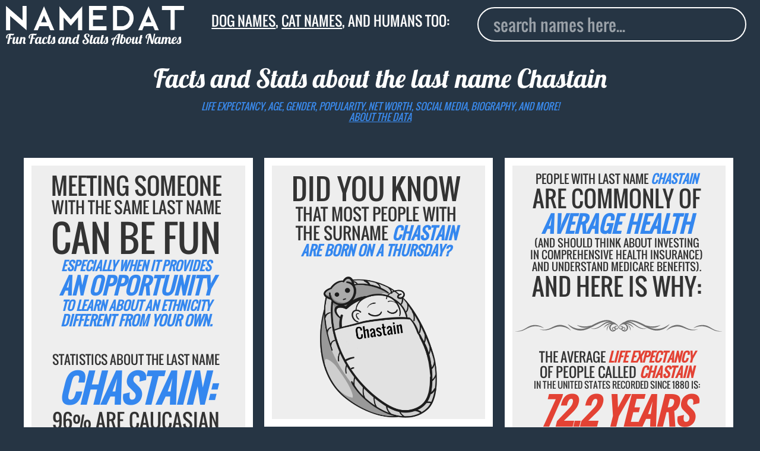

--- FILE ---
content_type: text/html; charset=utf-8
request_url: https://www.namedat.com/last-name/chastain.html
body_size: 22549
content:
<!DOCTYPE html>


<html>
         
                
<head>
<!-- Global site tag (gtag.js) - Google Analytics -->
<script async src="https://www.googletagmanager.com/gtag/js?id=UA-124868248-1"></script>
<script>
  window.dataLayer = window.dataLayer || [];
  function gtag(){dataLayer.push(arguments);}
  gtag('js', new Date());

  gtag('config', 'UA-124868248-1');
</script>

<title>Chastain (last name): Background Data, Facts, Net Worth and more!</title>

  <meta charset="utf-8">
  <meta name="viewport" content="width=device-width, initial-scale=1">
  <meta name="robots" content="index, follow">
  <meta name="description" content="Interesting facts and data about the last name Chastain: life expectancy, age, death date, gender, popularity, net worth, location, biography, and more">    
  <link rel="canonical" href="https://www.namedat.com/last-name/chastain.html">
  <link rel="apple-touch-icon" sizes="57x57" href="/static/img/apple-icon-57x57.png">
  <link rel="apple-touch-icon" sizes="60x60" href="/static/img/apple-icon-60x60.png">
  <link rel="apple-touch-icon" sizes="72x72" href="/static/img/apple-icon-72x72.png">
  <link rel="apple-touch-icon" sizes="76x76" href="/static/img/apple-icon-76x76.png">
  <link rel="apple-touch-icon" sizes="114x114" href="/static/img/apple-icon-114x114.png">
  <link rel="apple-touch-icon" sizes="120x120" href="/static/img/apple-icon-120x120.png">
  <link rel="apple-touch-icon" sizes="144x144" href="/static/img/apple-icon-144x144.png">
  <link rel="apple-touch-icon" sizes="152x152" href="/static/img/apple-icon-152x152.png">
  <link rel="apple-touch-icon" sizes="180x180" href="/static/img/apple-icon-180x180.png">
  <link rel="icon" type="image/png" sizes="192x192"  href="/static/img/android-icon-192x192.png">
  <link rel="icon" type="image/png" sizes="32x32" href="/static/img/favicon-32x32.png">
  <link rel="icon" type="image/png" sizes="96x96" href="/static/img/favicon-96x96.png">
  <link rel="icon" type="image/png" sizes="16x16" href="/static/img/favicon-16x16.png">


<style>.ad_match_in,svg:not(:root){overflow:hidden}[type=checkbox],[type=radio],legend{box-sizing:border-box;padding:0}h1,h2,html{margin-top:0}.banner,.grid-item,.howmanynumber,.stampindex{text-align:center}s,sub,sup{vertical-align:baseline}button,hr,input{overflow:visible}html{line-height:1.15;-ms-text-size-adjust:100%;-webkit-text-size-adjust:100%;overflow-y:auto;overflow-x:hidden}body{margin:0}article,aside,details,figcaption,figure,footer,header,main,menu,nav,section,summary{display:block}a{background-color:transparent;-webkit-text-decoration-skip:objects}a:active,a:hover{outline-width:0}abbr[title]{border-bottom:none;text-decoration:underline;text-decoration:underline dotted}b,strong{font-weight:bolder}dfn{font-style:italic}.gsign{font-size:2em}mark{background-color:#ff0;color:#000}#autocomplete,.acframe{background:#263544}small{font-size:80%}sub,sup{font-size:75%;line-height:0;position:relative}sub{bottom:-.25em}sup{top:-.5em}img{border-style:none}code,kbd,pre,samp{font-family:monospace,monospace;font-size:1em}figure{margin:1em 40px}hr{box-sizing:content-box;height:0}button,input,optgroup,select,textarea{font:inherit;margin:0}optgroup{font-weight:700}button,select{text-transform:none}[type=reset],[type=submit],button,html [type=button]{-webkit-appearance:button}[type=button]::-moz-focus-inner,[type=reset]::-moz-focus-inner,[type=submit]::-moz-focus-inner,button::-moz-focus-inner{border-style:none;padding:0}[type=button]:-moz-focusring,[type=reset]:-moz-focusring,[type=submit]:-moz-focusring,button:-moz-focusring{outline:ButtonText dotted 1px}fieldset{border:1px solid silver;margin:0 2px;padding:.35em .625em .75em}.logoindex,.stampindex{margin-left:auto;margin-right:auto;position:relative}legend{color:inherit;display:table;max-width:100%;white-space:normal}textarea{overflow:auto}[type=number]::-webkit-inner-spin-button,[type=number]::-webkit-outer-spin-button{height:auto}[type=search]{-webkit-appearance:textfield;outline-offset:-2px}[type=search]::-webkit-search-cancel-button,[type=search]::-webkit-search-decoration{-webkit-appearance:none}::-webkit-input-placeholder{color:inherit;opacity:.54}::-webkit-file-upload-button{-webkit-appearance:button;font:inherit}.banner,h1,h2,html{font-weight:400}.emph1,.emph2{font-style:italic}@font-face{font-family:Lobster;font-weight:700;font-style:normal;src:url('/static/fonts/Lobster-regular/Lobster-regular.eot');src:url('/static/fonts/Lobster-regular/Lobster-regular%3F%23iefix') format('embedded-opentype'),local('Lobster'),local('Lobster-regular'),url('/static/fonts/Lobster-regular/Lobster-regular.woff2') format('woff2'),url('/static/fonts/Lobster-regular/Lobster-regular.woff') format('woff'),url('/static/fonts/Lobster-regular/Lobster-regular.ttf') format('truetype'),url('/static/fonts/Lobster-regular/Lobster-regular.svg%23Lobster') format('svg')}@font-face{font-family:Oswald;font-weight:200;font-style:normal;src:url('/static/fonts/Oswald-regular/Oswald-regular.eot');src:url('/static/fonts/Oswald-regular/Oswald-regular%3F%23iefix') format('embedded-opentype'),local('Oswald'),local('Oswald-regular'),url('/static/fonts/Oswald-regular/Oswald-regular.woff2') format('woff2'),url('/static/fonts/Oswald-regular/Oswald-regular.woff') format('woff'),url('/static/fonts/Oswald-regular/Oswald-regular.ttf') format('truetype'),url('/static/fonts/Oswald-regular/Oswald-regular.svg%23Oswald') format('svg')}h1,html{font-family:Oswald,Fallback,sans-serif;color:#333;display:block}.stamp,.stampindex{font-family:Lobster,Fallback,sans-serif}h1{font-size:1.8vw;color:#fff;margin-bottom:1vw}.hiddensign,.hiddensign2{margin-bottom:3vw;visibility:hidden;line-height:.5}.hiddensign{font-size:13vw}.hiddensign2{font-size:10vw}.logoindex{width:60%;display:block;top:12vh}.stampindex{font-size:6vw;color:#fff;top:13vh}.inpindex{top:15vh;position:relative;display:block;padding-left:10vw}.container{min-height:100%}.footerindex{bottom:1vw;right:1vw;position:absolute;color:#999;font-size:3vw}.footerindex a{color:#999;text-decoration:none}#footermain{position:relative;float:right;padding-top:5vw}.acframe{margin-top:1vw;padding:1vw;border:.15vw solid #fff;width:77vw;border-radius:3vw}.deadimg img,.raceimg img{margin:auto;display:block}.aclink,.noresult{padding-left:1.5vw;text-transform:capitalize;font-size:5.5vw;text-decoration:none}.aclink{display:block;padding-top:1.6vw;padding-bottom:1.6vw;background:263544;color:#eee}.aclink:hover{background:#fff;border-radius:2vw;color:#000}.noresult{padding-top:2vw;padding-bottom:.6vw;color:#999}.text{fill:none;stroke-width:12;stroke-linejoin:round;stroke-dasharray:70 330;stroke-dashoffset:0;-webkit-animation:stroke 6s infinite linear;animation:stroke 6s infinite linear}.text:nth-child(5n+1){stroke:#e34234;-webkit-animation-delay:-1.2s;animation-delay:-1.2s}.text:nth-child(5n+2){stroke:#3487ef;-webkit-animation-delay:-2.4s;animation-delay:-2.4s}.text:nth-child(5n+3){stroke:#e34234;-webkit-animation-delay:-3.6s;animation-delay:-3.6s}.text:nth-child(5n+4){stroke:#e34234;-webkit-animation-delay:-4.8s;animation-delay:-4.8s}.text:nth-child(5n+5){stroke:#3487ef;-webkit-animation-delay:-6s;animation-delay:-6s}@-webkit-keyframes stroke{100%{stroke-dashoffset:-400}}@keyframes stroke{100%{stroke-dashoffset:-400}}.stamp{font-size:5vw}.capitalize{text-transform:uppercase}body{background:#263544}.banner{font-size:10px;color:#333;width:auto;padding:3% 5% 3% 3%}.emph1,em{color:#e34234}.deadimg img{width:70%}.raceimg img{width:90%}.emph2{color:#3487ef}#logo{width:70vw}.divider{width:100%}.dividermargin{width:100%;margin-bottom:1vw}.howmanynumber{font-size:5em}input{outline:0;width:80vw;padding-left:2vw;color:#fff;height:10vw;font-size:5.5vw;float:left;border:.15vw solid #fff;border-radius:3vw;margin-top:3vw}.inp{display:block;padding-left:9vw}nav{padding-bottom:18vw}.grid{margin-left:1%}.grid-item{border:1vw solid #fff;float:left;height:auto;background:#eee;position:relative}.grid-item--width2{width:95%}.gutter-sizer{width:5vw}.grid-item.is-dragging,.grid-item.is-positioning-post-drag{background:#c90;z-index:2}.packery-drop-placeholder{outline:hsla(0,0%,0%,.5) dashed 3px;outline-offset:-6px;-webkit-transition:-webkit-transform .2s;transition:transform .2s}path{stroke:#fff;stroke-width:2px;pointer-events:all}.state:hover{fill:#333;stroke:#000}.label{font-size:4em}.label2{font-size:3.4em}.s0{font-size:10px}.s1{font-size:14px}.s2{font-size:16px}.s3{font-size:18px}.s4{font-size:20px}.s5{font-size:22px}.s6{font-size:26px}.s7{font-size:30px}.s8{font-size:34px}.ad_large{border:1vw solid #263544}.ad_large_in{width:300px;height:auto;margin:0 auto}.ad_match_in{width:100%;margin:0 auto;height:800px}@media screen and (min-width:400px){.howmanynumber{font-size:6em}.grid{width:360px;margin-left:auto;margin-right:auto}}@media screen and (min-width:640px){.howmanynumber{font-size:4em}.grid{width:98%;margin-left:auto;margin-right:auto}.grid-item--width2{width:47%}.gutter-sizer{width:1.5vw}#logo{width:60vw}input{height:6vw;font-size:3vw;margin-top:2vw}nav{padding-bottom:13vw}.aclink,.noresult{font-size:4vw}.ad_large_in{width:300px}}@media screen and (min-width:800px){.grid{width:780px;margin-left:auto;margin-right:auto}.grid-item--width2{width:47%}#logo{width:45%}.stamp{font-size:3.5vw}input{height:4.5vw;font-size:2.2vw;margin-top:1vw;width:60vw}.inp{padding-left:20vw}nav{padding-bottom:9vw}}@media screen and (min-width:1000px){.grid{width:98%;margin-left:auto;margin-right:auto}.grid-item--width2{width:30%}}@media screen and (min-width:1280px){.grid{width:1200px;margin-left:auto;margin-right:auto}.grid-item--width2{width:30%}}@media screen and (min-width:1366px){.grid{width:99%;margin-left:auto;margin-right:auto}.grid-item--width2{width:21.9%}#logo{width:30%}.stamp{font-size:2.2vw}input{height:4vw;font-size:2vw;margin-top:0;width:40vw;position:absolute;top:1.5vw;right:2vw}.inp{padding-left:19.5vw}nav{padding-bottom:2vw}}@media screen and (min-width:1600px){.grid{width:98%}.grid-item--width2{width:21.8%}#logo{width:25%}.stamp{font-size:1.9vw}input{height:3.2vw;border:.1vw solid #fff;margin-top:0;width:30vw;position:absolute;top:1.5vw;right:2vw;font-size:1.6vw;padding-left:1.5vw}nav{padding-bottom:1.6vw}}@media screen and (min-width:1920px){.grid-item--width2{width:16.9%}.gutter-sizer{width:1vw}input{height:2.5vw;border:.1vw solid #fff;border-radius:1vw;font-size:1.4vw;padding-left:1.5vw}}</style>


  <link rel="stylesheet" type="text/css" href="/static/css/style.css?v=2.2">

  <meta property="og:title" content="Chastain (last name): Background Data, Facts, Net Worth and more!">
  <meta property="og:type" content="article"> 
  <meta property="og:url" content="https://www.namedat.com/last-name/chastain.html"/>
  <meta property="og:image" content="https://www.namedat.com/last-name/chastain.png">       
  <meta property="og:description" content="Interesting facts and data about the last name Chastain: life expectancy, age, death date, gender, popularity, net worth, location, biography, and more.">
  <meta property="og:locale" content="en_US">

<!--original neworscript replaced with lazyload script to test<script type="text/javascript" src="https://d31vxm9ubutrmw.cloudfront.net/static/js/2150.js"></script>-->
  <!--newor lazyload header script-->
<!--
  <script>
        setTimeout(function() {
var e = document.createElement("script");
            e.type="text/javascript",
            e.src="//cdn.thisiswaldo.com/static/js/2150.js",
            document.getElementsByTagName("head")[0].appendChild(e);
        }, 2000);
</script>
-->
<!--end newor lazyload-->
</head>

        
        <body>
                <article itemscope itemtype="http://schema.org/Person">
                        <header class="custom-header">
                                <nav class="clearfix">
                                        <div class="header_container">
                                                <div class="logo_area">
                                                        <a class="montas no_underline" href="/" title="Home"><img class="custom-logo" src="https://www.namedat.com/static/img/logo.png" alt="NameDat logo" id="logo" /><div class="stamp">Fun Facts and Stats About Names</div></a>
                                                </div>
                                                <div class="page_title_area">
                                                        <div class="stamp custom-stamp tag_line"><a href="/dog-names/">Dog names</a>, <a href="/cat-names/">cat names</a>, and humans too:</span></div>
                                                </div>
                                                <div class="form_area"> 
                                                        <div class="inp">
                                                                <input id="autocomplete" type="search" placeholder="search names here..." class="custom-input">
                                                        </div>
                                                </div>

                                        </div>
                                        <div class="header_second_container"> 
                                                 
                                                <div class="second_title text_center "> 
                                                        <br><h1 class="stamp custom-stamp">Facts and Stats about the last name  <span itemprop="name">Chastain</span></h1>
                                                  <em class="subtitle text_colored text_uppercase">Life expectancy, age, gender, popularity, net worth, social media, biography, and more!<br><a href="https://www.namedat.com/human-names/" class="text_colored">about the data</a></em>
                                                </div>
                                                
                                                <div class="header_ads_banner"> 
                                                        <!-- <div id="waldo-tag-2156"></div> -->
                                                </div>
                                        </div>
                                </nav>


                        </header>

                        <div id="grid" class="grid">
                                <div class="gutter-sizer"></div>


                                

<div class="grid-item grid-item--width2">
      <h2>    <div class="banner capitalize">
      <div style="font-size:39px;">Meeting someone</div>
      <div style="font-size:27px;">with the same last name</div>
      <div style="font-size:62px;">can be fun</div> 
      <div style="font-size:21px;"><b class="emph2">Especially when it provides</b></div>
      <div style="font-size:38px;"><b class="emph2">an opportunity</b></div>
      <div style="font-size:21px;"><b class="emph2">to learn about an ethnicity</b></div>
      <div style="font-size:23px;"><b class="emph2">different from your own.</b></div>
    </div>    </h2>    <div class="banner capitalize">
      <div style="font-size:21px;">Statistics about the last name</div>
      <div style="font-size:63px;"><b class="emph2">Chastain:</b></div>
      <div style="font-size:33px;">96% are Caucasian</div>
      <div style="font-size:28px;">1% are Mixed Ethnicity</div>
      <div style="font-size:40px;">1% are Hispanic</div>
      <div style="font-size:27px;">1% are Native American</div>
      <div style="font-size:26px;">1% are African American</div>  
    </div>    <br>    <div class="banner capitalize">
      <div style="font-size:65px;"><b class="emph1">Diversity</b></div>
      <div style="font-size:20px;"><b class="emph1">makes the world interesting</b></div>
      <div style="font-size:54px;"><b class="emph2">embrace it!</b></div>
    </div>    
</div>

 
                                

<div class="grid-item grid-item--width2">
              <h2>            <div class="banner capitalize">
                <div style="font-size:48px;">Did you know</div> 
                <div style="font-size:28px;">that most people with </div> 
                <div style="font-size:28px;">the surname <b class="emph2">Chastain</b></div>
                <div style="font-size:23px;"><b class="emph2">are born on a Thursday?</b></div> 
            </div></h2>        <div class="deadimg">
          <img src="chastain-baby.png" alt ="Chastain sleeping baby" >        </div>        
</div>

                                

<div class="grid-item grid-item--width2">
              <h2>        <div class="banner capitalize">
          <div style="font-size:20px;">People with last name <b class="emph2">Chastain</b></div>
          <div style="font-size:38px;">are commonly of</div>
          <div style="font-size:38px;"><b class="emph2">average health</b></div>
          <div style="font-size:18px;">(and should think about investing</div>
          <div style="font-size:18px;">in comprehensive health insurance)</div>
          <div style="font-size:18px;">and understand medicare benefits).</div>
      <div style="font-size:40px;">And here is why:</div>
    </div>    </h2>    <img class="dividermargin" src="https://www.namedat.com/static/img/d9.svg" alt="">    <div class="banner capitalize">
      <div style="font-size:22px;">The average <b class="emph1">life expectancy</b></div>
      <div style="font-size:23px;">of people called  <b class="emph1">Chastain </b></div>
      <div style="font-size:15px;">in the United States recorded since 1880 is:</div>
     <div style="font-size:60px;"><b class="emph1">72.2 years</b></div>
    </div>        <img class="dividermargin" src="https://www.namedat.com/static/img/d9.svg" alt="">    <div class="banner capitalize">
          <div style="font-size:19px;"><b class="emph1">4937 deaths</b> of humans with the</div>
      <div style="font-size:22px;">lastname <b class="emph1">Chastain</b> have been</div>
      <div style="font-size:20px;">recorded by the SSA since 1880.</div><br>
      <div style="font-size:22px;">The average <b class="emph1">life expectancy</b></div>
      <div style="font-size:21px;">for the lastname <b class="emph1">Chastain</b> is:</div> 
      <div style="font-size:60px;"><b class="emph1">72.2 years</b></div>
    </div>    
</div>

                                

<div class="grid-item grid-item--width2">
           <div class="banner capitalize">
          <img class="dividermargin" src="https://www.namedat.com/static/img/d7.svg" alt="">          <div style="font-size:29px;">The majority of people</div>
          <div style="font-size:23px;">with the surname <b class="emph1">Chastain</b></div>
          <div style="font-size:32px;">are born in <b class="emph2">August</b></div>
          <div style="font-size:34px;">and die in <b class="emph1">January</b></div>
        </div>        <div class="ct-month2"></div>
        <div class="legend2"><div class="bluebox2"></div>&nbsp;born<div class="redbox2"></div>&nbsp;dead</div><br>
    
</div>

                                
                                



 
                                
                                

<div class="grid-item grid-item--width2">
      <h2>    <div class="banner capitalize">
            <div style="font-size:30px;">Most person with the</div>
            <div style="font-size:25px;">the family name <b class="emph2">chastain</b></div>
            <div style="font-size:35px;">live in the state of</div>
      <div style="font-size:71px;"><b class="emph1">Georgia.</b></div>
    </div>    </h2>        <svg xmlns ="http://www.w3.org/2000/svg" viewBox="0 0 932 700"><g id="outlines">        <path class="state" id="AK" fill="#3486ee" onmouseover="Alaska: 0.0%" d="M161.1,453.7l-0.3,85.4l1.6,1l3.1,0.2l1.5-1.1h2.6l0.2,2.9l7,6.8l0.5,2.6l3.4-1.9l0.6-0.2l0.3-3.1 l1.5-1.6l1.1-0.2l1.9-1.5l3.1,2.1l0.6,2.9l1.9,1.1l1.1,2.4l3.9,1.8l3.4,6l2.7,3.9l2.3,2.7l1.5,3.7l5,1.8l5.2,2.1l1,4.4l0.5,3.1 l-1,3.4l-1.8,2.3l-1.6-0.8l-1.5-3.1l-2.7-1.5l-1.8-1.1l-0.8,0.8l1.5,2.7l0.2,3.7l-1.1,0.5l-1.9-1.9l-2.1-1.3l0.5,1.6l1.3,1.8 l-0.8,0.8c0,0-0.8-0.3-1.3-1c-0.5-0.6-2.1-3.4-2.1-3.4l-1-2.3c0,0-0.3,1.3-1,1c-0.6-0.3-1.3-1.5-1.3-1.5l1.8-1.9l-1.5-1.5v-5h-0.8 l-0.8,3.4l-1.1,0.5l-1-3.7l-0.6-3.7l-0.8-0.5l0.3,5.7v1.1l-1.5-1.3l-3.6-6l-2.1-0.5l-0.6-3.7l-1.6-2.9l-1.6-1.1v-2.3l2.1-1.3 l-0.5-0.3l-2.6,0.6l-3.4-2.4l-2.6-2.9l-4.8-2.6l-4-2.6l1.3-3.2v-1.6l-1.8,1.6l-2.9,1.1l-3.7-1.1l-5.7-2.4h-5.5l-0.6,0.5l-6.5-3.9 l-2.1-0.3l-2.7-5.8l-3.6,0.3l-3.6,1.5l0.5,4.5l1.1-2.9l1,0.3l-1.5,4.4l3.2-2.7l0.6,1.6l-3.9,4.4l-1.3-0.3l-0.5-1.9l-1.3-0.8 l-1.3,1.1l-2.7-1.8l-3.1,2.1l-1.8,.1l-3.4,2.1l-4.7-0.2l-0.5-2.1l3.7-0.6v-1.3l-2.3-0.6l1-2.4l2.3-3.9v-1.8l0.2-0.8l4.4-2.3l1,1.3 h2.7l-1.3-2.6l-3.7-0.3l-5,2.7l-2.4,3.4l-1.8,2.6l-1.1,2.3l-4.2,1.5l-3.1,2.6l-0.3,1.6l2.3,1l0.8,2.1l-2.7,3.2l-6.5,4.2l-7.8,4.2 l-2.1,1.1l-5.3,1.1l-5.3,2.3l1.8,1.3l-1.5,1.5l-0.5,1.1l-2.7-1l-3.2,0.2l-0.8,2.3h-1l0.3-2.4l-3.6,1.3l-2.9,1l-3.4-1.3l-2.9,1.9 h-3.2l-2.1,1.3l-1.6,0.8l-2.1-0.3l-2.6-1.1l-2.3,0.6l-1,1l-1.6-1.1v-1.9l3.1-1.3l6.3,0.6l4.4-1.6l2.1-2.1l2.9-0.6l1.8-0.8l2.7,0.2 l1.6,1.3l1-0.3l2.3-2.7l3.1-1l3.4-0.6l1.3-0.3l0.6,0.5h0.8l1.3-3.7l4-1.5l1.9-3.7l2.3-4.5l1.6-1.5l0.3-2.6l-1.6,1.3l-3.4,0.6 l-0.6-2.4l-1.3-0.3l-1,1l-0.2,2.9l-1.5-0.2l-1.5-5.8l-1.3,1.3l-1.1-0.5l-0.3-1.9l-4,0.2l-2.1,1.1l-2.6-0.3l1.5-1.5l0.5-2.6 l-0.6-1.9l1.5-1l1.3-0.2l-0.6-1.8v-4.4l-1-1l-0.8,1.5h-6.1l-1.5-1.3l-0.6-3.9l-2.1-3.6v-1l2.1-0.8l0.2-2.1l1.1-1.1l-0.8-0.5 l-1.3,0.5l-1.1-2.7l1-5l4.5-3.2l2.6-1.6l1.9-3.7l2.7-1.3l2.6,1.1l0.3,2.4l2.4-0.3l3.2-2.4l1.6,0.6l1,0.6h1.6l2.3-1.3l0.8-4.4 c0,0,0.3-2.9,1-3.4c0.6-0.5,1-1,1-1l-1.1-1.9l-2.6,0.8l-3.2,0.8l-1.9-0.5l-3.6-1.8l-5-0.2l-3.6-3.7l0.5-3.9l0.6-2.4l-2.1-1.8 l-1.9-3.7l0.5-0.8l6.8-0.5h2.1l1,1h0.6l-0.2-1.6l3.9-0.6l2.6,0.3l1.5,1.1l-1.5,2.1l-0.5,1.5l2.7,1.6l5,1.8l1.8-1l-2.3-4.4l-1-3.2 l1-0.8l-3.4-1.9l-0.5-1.1l0.5-1.6l-0.8-3.9l-2.9-4.7l-2.4-4.2l2.9-1.9h3.2l1.8,0.6l4.2-0.2l3.7-3.6l1.1-3.1l3.7-2.4l1.6,1l2.7-0.6 l3.7-2.1l1.1-0.2l1,0.8l4.5-0.2l2.7-3.1h1.1l3.6,2.4l1.9,2.1l-0.5,1.1l0.6,1.1l1.6-1.6l3.9,0.3l0.3,3.7l1.9,1.5l7.1,0.6l6.3,4.2 l1.5-1l5.2,2.6l2.1-0.6l1.9-0.8l4.8,1.9L161.1,453.7z M46,482.6l2.1,5.3l-0.2,1l-2.9-0.3l-1.8-4l-1.8-1.5H39l-0.2-2.6l1.8-2.4 l1.1,2.4l1.5,1.5L46,482.6z M43.4,516.1l3.7,0.8l3.7,1l0.8,1l-1.6,3.7l-3.1-0.2l-3.4-3.6L43.4,516.1z M22.7,502l1.1,2.6 l1.1,1.6l-1.1,0.8l-2.1-3.1V502H22.7z M9,575.1l3.4-2.3l3.4-1l2.6,0.3l0.5,1.6l1.9,0.5l1.9-1.9l-0.3-1.6l2.7-0.6l2.9,2.6 l-1.1,1.8l-4.4,1.1l-2.7-0.5l-3.7-1.1l-4.4,1.5l-1.6,0.3L9,575.1z M57.9,570.6l1.6,1.9l2.1-1.6l-1.5-1.3L57.9,570.6z M60.8,573.6l1.1-2.3l2.1,0.3l-0.8,1.9H60.8z M84.4,571.7l1.5,1.8l1-1.1l-0.8-1.9L84.4,571.7z M93.2,559.2l1.1,5.8l2.9,0.8 l5-2.9l4.4-2.6l-1.6-2.4l0.5-2.4l-2.1,1.3l-2.9-0.8l1.6-1.1l1.9,0.8l3.9-1.8l0.5-1.5l-2.4-0.8l0.8-1.9l-2.7,1.9l-4.7,3.6l-4.8,2.9L93.2,559.2z M135.5,539.4l2.4-1.5l-1-1.8l-1.8,1L135.5,539.4z"/>        <path class="state" id="HI" fill="#3486ee" onmouseover="Hawaii: 0.0%" d="M233.1,519.3l1.9-3.6l2.3-0.3l0.3,0.8l-2.1,3.1H233.1z M243.3,515.6l6.1,2.6l2.1-0.3l1.6-3.9 l-0.6-3.4l-4.2-0.5l-4,1.8L243.3,515.6z M274,525.6l3.7,5.5l2.4-0.3l1.1-0.5l1.5,1.3l3.7-0.2l1-1.5l-2.9-1.8l-1.9-3.7l-2.1-3.6 l-5.8,2.9L274,525.6z M294.2,534.5l1.3-1.9l4.7,1l0.6-0.5l6.1,0.6l-0.3,1.3l-2.6,1.5l-4.4-0.3L294.2,534.5z M299.5,539.7l1.9,3.9 l3.1-1.1l0.3-1.6l-1.6-2.1l-3.7-0.3V539.7z M306.5,538.5l2.3-2.9l4.7,2.4l4.4,1.1l4.4,2.7v1.9l-3.6,1.8l-4.8,1l-2.4-1.5 L306.5,538.5z M323.1,554.1l1.6-1.3l3.4,1.6l7.6,3.6l3.4,2.1l1.6,2.4l1.9,4.4l4,2.6l-0.3,1.3l-3.9,3.2l-4.2,1.5l-1.5-0.6l-3.1,1.8 l-2.4,3.2l-2.3,2.9l-1.8-0.2l-3.6-2.6l-0.3-4.5l0.6-2.4l-1.6-5.7l-2.1-1.8l-0.2-2.6l2.3-1l2.1-3.1l0.5-1l-1.6-1.8L323.1,554.1z"/>        <path class="state" id="AL" fill="#5d76c2" onmouseover="Alabama: 5.0%" d="M625.6,466.8l-1.6-15.2l-2.7-18.8l0.2-14.1l0.8-31l-0.2-16.7l0.2-6.4l7.8-0.4l27.8-2.6l8.9-0.7 l-0.1,2.2l0.2,2.1l0.6,3.4l3.4,7.9l2.4,9.9l1.5,6.1l1.6,4.8l1.5,7l2.1,6.3l2.6,3.4l0.5,3.4l1.9,0.8l0.2,2.1l-1.8,4.8l-0.5,3.2 l-0.2,1.9l1.6,4.4l0.3,5.3l-0.8,2.4l0.6,0.8l1.5,0.8l1,2.5h-6.3l-6.8,0.6l-25.5,2.9l-10.4,1.4l-0.1,3.8l1.8,1.8l2.6,1.9l0.6,7.9 l-5.5,2.6l-2.7-0.3l2.7-1.9v-1l-3.1-6l-2.3-0.6l-1.5,4.4l-1.3,2.7l-0.6-0.2H625.6z"/>        <path class="state" id="AR" fill="#5679ca" onmouseover="Arkansas: 4.1%" d="M591,345l-3.8,0.9l-6.2-0.5l0.7-3l3.2-2.7l0.5-2.3l-1.8-3l-11,0.5l-20.8,0.9l-23.3,0.7L505,337 l1.6,6.9v8.2l1.4,11l0.2,37.8l2.3,1.9l3-1.4l2.7,1.1l0.4,10.3l22.9-0.1l18.9-0.8l10.1-0.2l1.1-2.1l-0.3-3.5l-1.8-3l1.6-1.5 l-1.6-2.5l0.7-2.5l1.4-5.6l2.5-2.1l-0.7-2.3l3.7-5.4l2.7-1.4l-0.1-1.5l-0.3-1.8l2.9-5.6l2.4-1.3l0.4-3.4l1.8-1.2l0.9-4.2l-1.3-4 l4-2.4l0.6-2l1.2-4.3L591,345z"/>        <path class="state" id="AZ" fill="#3984e8" onmouseover="Arizona: 0.7%" d="M137.7,387.5l-2.6,2.2l-0.3,1.5l0.5,1l18.9,10.7l12.1,7.6l14.7,8.6l16.8,10l12.3,2.4l25.1,2.7 l2.5-12.5l3.8-27.2l7-52.9l4.3-31l-24.6-3.7l-27.2-4.6l-33.4-6.3l-2.9,18.1l-0.5,0.5l-1.7,2.6l-2.5-0.1l-1.3-2.7l-2.7-0.3l-0.9-1.1 h-0.9l-0.9,0.6l-1.9,1l-0.1,7l-0.2,1.7l-0.6,12.6l-1.5,2.2l-0.6,3.3l2.7,4.9l1.3,5.8l0.8,1l1,0.6l-0.1,2.3l-1.6,1.4l-3.4,1.7 l-1.9,1.9l-1.5,3.7l-0.6,4.9l-2.9,2.7l-2.1,0.7l-0.1,5.8l-0.5,1.7l0.5,0.8l3.7,0.6l-0.6,2.7l-1.5,2.2L137.7,387.5z"/>        <path class="state" id="CA" fill="#6772b7" onmouseover="California: 6.2%" d="M136.9,386.8l3.8-0.5l1.5-2l0.7-1.9l-3.2-0.1l-1.1-1.8l0.8-1.7l0-6.2l2.2-1.3l2.7-2.6l0.4-4.9 l1.6-3.5l1.9-2.1l3.3-1.7l1.3-0.7l0.8-1.5l-0.9-0.9l-1-1.5l-0.9-5.3l-2.9-5.2l0.1-2.8l-2.2-3.2l-15-23.2l-19.4-28.7l-22.4-33 l-12.7-19.5l1.8-7.2l6.8-25.9l8.1-31.4l-12.4-3.3l-13.5-3.4l-12.6-4.1l-7.5-2.1l-11.4-3l-7.1-2.4l-1.6,4.7l-0.2,7.4l-5.2,11.8 l-3.1,2.6l-0.3,1.1l-1.8,0.8l-1.5,4.2l-0.8,3.2l2.7,4.2l1.6,4.2l1.1,3.6l-0.3,6.5l-1.8,3.1l-0.6,5.8l-1,3.7l1.8,3.9l2.7,4.5 l2.3,4.8l1.3,4l-0.3,3.2l-0.3,0.5v2.1l5.7,6.3l-0.5,2.4l-0.6,2.3l-0.6,1.9l0.2,8.2l2.1,3.7l1.9,2.6l2.7,0.5l1,2.7l-1.1,3.6 l-2.1,1.6h-1.1l-0.8,3.9l0.5,2.9l3.2,4.4l1.6,5.3l1.5,4.7l1.3,3.1l3.4,5.8l1.5,2.6l0.5,2.9l1.6,1v2.4l-0.8,1.9l-1.8,7.1l-0.5,1.9 l2.4,2.7l4.2,0.5l4.5,1.8l3.9,2.1h2.9l2.9,3.1l2.6,4.8l1.1,2.3l3.9,2.1l4.8,0.8l1.5,2.1l0.6,3.2l-1.5,0.6l0.3,1l3.2,0.8l2.7,0.2 l2.9,4.7l3.9,4.2l0.8,2.3l2.6,4.2l0.3,3.2v9.4l0.5,1.8l10,1.5l19.7,2.7L136.9,386.8z M48.8,337l1.3,1.5l-0.2,1.3l-3.2-0.1 l-0.6-1.2l-0.6-1.5L48.8,337z M50.7,337l1.2-0.6l3.6,2.1l3.1,1.2l-0.9,0.6l-4.5-0.2l-1.6-1.6L50.7,337z M71.4,356.8l1.8,2.3 l0.8,1l1.5,0.6l0.6-1.5l-1-1.8l-2.7-2l-1.1,0.2V356.8z M70,365.5l1.8,3.2l1.2,1.9l-1.5,0.2l-1.3-1.2c0,0-0.7-1.5-0.7-1.9 s0-2.2,0-2.2L70,365.5z"/>        <path class="state" id="CO" fill="#3885ea" onmouseover="Colorado: 0.5%" d="M378.6,256.8l1.4-21.3l-32.1-3.1l-24.5-2.7l-37.3-4.1l-20.7-2.5l-2.6,22.2l-3.2,22.4l-3.8,28 l-1.5,11.1l-0.3,2.8l33.9,3.8l37.7,4.3l32,3.2l16.6,0.8"/>        <path class="state" id="CT" fill="#3487ef" onmouseover="Connecticut: 0.0%" d="M873.2,180.1l-0.6-4.2l-0.8-4.4l-1.6-6l-4.2,0.9l-21.8,4.8l0.6,3.3l1.5,7.3v8.1l-1.1,2.3l1.8,2.1 l5-3.4l3.6-3.2l1.9-2.1l0.8,0.6l2.7-1.5l5.2-1.1L873.2,180.1z"/>        <path class="state" id="DE" fill="#3486ee" onmouseover="Delaware: 0.0%" d="M822.4,230.4l0.6-2.1l0-1.2l-1.3-0.1l-2.1,1.6l-1.5,1.5l1.5,4.2l2.3,5.7l2.1,9.7l1.6,6.3l5-0.2 l6.1-1.2l-2.3-7.4l-1,0.5l-3.6-2.4l-1.8-4.7l-1.9-3.6l-2.3-1l-2.1-3.6L822.4,230.4z"/>        <path class="state" id="FL" fill="#5679ca" onmouseover="Florida: 4.1%" d="M755.4,445.5l2.3,7.3l3.7,9.7l5.3,9.4l3.7,6.3l4.8,5.5l4,3.7l1.6,2.9l-1.1,1.3L779,493l2.9,7.4 l2.9,2.9l2.6,5.3l3.6,5.8l4.5,8.2l1.3,7.6l0.5,12l0.6,1.8l-0.3,3.4l-2.4,1.3l0.3,1.9l-0.6,1.9l0.3,2.4l0.5,1.9l-2.7,3.2l-3.1,1.5 l-3.9,0.2l-1.5,1.6l-2.4,1l-1.3-0.5l-1.1-1l-0.3-2.9l-0.8-3.4l-3.4-5.2l-3.6-2.3l-3.9-0.3l-0.8,1.3l-3.1-4.4l-0.6-3.6l-2.6-4 l-1.8-1.1l-1.6,2.1l-1.8-0.3l-2.1-5l-2.9-3.9l-2.9-5.3l-2.6-3.1l-3.6-3.7l2.1-2.4l3.2-5.5l-0.2-1.6l-4.5-1l-1.6,0.6l0.3,0.6l2.6,1 l-1.5,4.5l-0.8,0.5l-1.8-4l-1.3-4.8l-0.3-2.7l1.5-4.7v-9.5L736,485l-1.3-3.1l-5.2-1.3l-1.9-0.6l-1.6-2.6l-3.4-1.6l-1.1-3.4l-2.7-1 l-2.4-3.7l-4.2-1.5l-2.9-1.5h-2.6l-4,0.8l-0.2,1.9l0.8,1l-0.5,1.1l-3.1-0.2l-3.7,3.6l-3.6,1.9h-3.9l-3.2,1.3l-0.3-2.7l-1.6-1.9 l-2.9-1.1l-1.6-1.5l-8.1-3.9l-7.6-1.8l-4.4,0.6l-6,0.5l-6,2.1l-3.5,0.6l-0.2-8l-2.6-1.9l-1.8-1.8l0.3-3.1l10.2-1.3l25.5-2.9 l6.8-0.6l5.4,0.3l2.6,3.9l1.5,1.5l8.1,0.5l10.8-0.6l21.5-1.3l5.4-0.7l4.6,0l0.2,2.9l3.8,0.8l0.3-4.8l-1.6-4.5l1-0.7l5.1,0.5 L755.4,445.5z M767.9,577.9l2.4-0.6l1.3-0.2l1.5-2.3l2.3-1.6l1.3,0.5l1.7,0.3l0.4,1.1l-3.5,1.2l-4.2,1.5l-2.3,1.2L767.9,577.9z M781.4,572.9l1.2,1.1l2.7-2.1l5.3-4.2l3.7-3.9l2.5-6.6l1-1.7l0.2-3.4l-0.7,0.5l-1,2.8l-1.5,4.6l-3.2,5.3l-4.4,4.2l-3.4,1.9 L781.4,572.9z"/>        <path class="state" id="GA" fill="#e34234" onmouseover="Georgia: 21.0%" d="M689.6,358l-4.8,0.8l-8.4,1.1l-8.6,0.9v2.2l0.2,2.1l0.6,3.4l3.4,7.9l2.4,9.9l1.5,6.1l1.6,4.8l1.5,7 l2.1,6.3l2.6,3.4l0.5,3.4l1.9,0.8l0.2,2.1l-1.8,4.8l-0.5,3.2l-0.2,1.9l1.6,4.4l0.3,5.3l-0.8,2.4l0.6,0.8l1.5,0.8l0.6,3.4l2.6,3.9 l1.5,1.5l7.9,0.2l10.8-0.6l21.5-1.3l5.4-0.7l4.6,0l0.2,2.9l2.6,0.8l0.3-4.4l-1.6-4.5l1.1-1.6l5.8,0.8l5,0.3l-0.8-6.3l2.3-10 l1.5-4.2l-0.5-2.6l3.3-6.2l-0.5-1.4l-1.9,0.7l-2.6-1.3l-0.6-2.1l-1.3-3.6l-2.3-2.1l-2.6-0.6l-1.6-4.8l-2.9-6.3l-4.2-1.9l-2.1-1.9 l-1.3-2.6l-2.1-1.9l-2.3-1.3l-2.3-2.9l-3.1-2.3l-4.5-1.8l-0.5-1.5l-2.4-2.9l-0.5-1.5l-3.4-4.9l-3.4,0.2l-4.1-3l-1.3-1.3l-0.3-1.8 l0.8-1.9l2.4-1.2l-1.1-1.2l0.1-0.3l-5.8,1l-7,0.8L689.6,358z"/>        <path class="state" id="IA" fill="#3984e9" onmouseover="Iowa: 0.6%" d="M566.6,201.6l0.2,1.9l2.3,1.1l1.1,1.3l0.3,1.3l3.9,3.2l0.7,2.2l-0.8,2.9l-1.5,3.5l-0.8,2.7 l-2.2,1.6l-1.7,0.6l-5.5,1.5l-0.7,2.3l-0.8,2.3l0.6,1.4l1.7,1.7l0,3.7l-2.2,1.6l-0.5,1.5v2.5l-1.5,0.5l-1.7,1.4l-0.5,1.5l0.5,1.7 l-1.4,1.2l-2.3-2.9l-1.5-2.6l-8.3,0.8l-10.2,0.6l-25,0.7l-13,0.2l-9.4,0.2l-1.3,0.1l-1.7-4.5l-0.2-6.6l-1.6-4.1l-0.7-5.3l-2.3-3.7 l-0.9-4.8l-2.7-7.5l-1.1-5.4l-1.4-2.2l-1.6-2.7l1.8-4.3l1.4-5.7l-2.7-2.1l-0.5-2.7l0.9-2.5h1.7h11.5l49.6-0.7l19.9-0.7l1.9,2.7 l1.8,2.6l0.5,0.8l-1.8,2.7l0.5,4.2l2.5,3.9l3,1.8l2.4,0.2L566.6,201.6z"/>        <path class="state" id="ID" fill="#3685ec" onmouseover="Idaho: 0.3%" d="M162.1,181c-22.6-4.3-14.1-2.8-21.1-4.4l4.4-17.5l4.3-17.7l1.4-4.2l2.5-5.9l-1.3-2.3l-2.5,0.1 l-0.8-1l0.5-1.1l0.3-3.1l4.5-5.5l1.8-0.5l1.1-1.1l0.6-3.2l0.9-0.7l3.9-5.8l3.9-4.3l0.2-3.8l-3.4-2.6l-1.3-4.4l0.4-9.7l3.7-16.5 l4.5-20.8l3.8-13.5l0.8-3.8l13,2.5l-4.2,21.5l2.9,7.7l-1.1,4.6l2,4.6l3.2,1.7l4.5,9.8l2.7,3.8l0.6,1.1l3.4,1.1l0.5,2.5l-6.9,16.8 l0.3,3.3l2.7,2.9l1.9,0.5l4.8-3.6l0.4-0.5l0.2,0.8l0.3,4.1l2.6,12.9l3.5,2.7l0.4,0.8l2.1,2.4l-0.8,2.8l0.7,3.8l1.9,0.9l2.1-1.6 l2.6-0.5l3.4,1.6l2.5-0.6l3.8-0.2l4,1.6l2.7-0.3l0.9-2.3l2.5-1.6l0.7,1.7l0.6,2.2l2.3,2.5l-3.8,24l-5.1,29l-4.2-0.3l-8.2-1.5 l-9.8-1.8l-12.2-2.4l-12.5-2.5l-8.5-1.8l-9.3-1.7L162.1,181z"/>        <path class="state" id="IL" fill="#4580dc" onmouseover="Illinois: 2.1%" d="M617.8,301.5v-3.6l0.3-4.9l2.4-3.1l1.8-3.8l2.6-3.9l-0.4-5.3l-2-3.5l-0.1-3.3l0.7-5.3l-0.8-7.2 l-1.1-15.8l-1.3-15l-0.9-11.6l-0.3-0.9l-0.8-2.6l-1.3-3.7l-1.6-1.8l-1.5-2.6l-0.2-5.5l-9.9,1.3l-27.2,1.7l-8.7-0.4l0.2,2.4l2.3,0.7 l0.9,1.1l0.5,1.8l3.9,3.4l0.7,2.3l-0.7,3.4l-1.8,3.7l-0.7,2.5l-2.3,1.8l-1.8,0.7l-5.3,1.4l-0.7,1.8L562,230l0.7,1.4l1.8,1.6 l-0.2,4.1l-1.8,1.6l-0.7,1.6v2.7l-1.8,0.5l-1.6,1.1l-0.2,1.4l0.2,2.1l-1.7,1.3l-1,2.8l0.5,3.7l2.3,7.3l7.3,7.5l5.5,3.7l-0.2,4.3 l0.9,1.4l6.4,0.5l2.7,1.4l-0.7,3.7l-2.3,5.9l-0.7,3.2l2.3,3.9l6.4,5.3l4.6,0.7l2.1,5l2.1,3.2l-0.9,3l1.6,4.1l1.8,2.1l1.9-0.8 l0.7-2.2l2-1.4l3.2-1.1l3.1,1.2l2.9,1.1l0.8-0.2l-0.1-1.2l-1.1-2.8l0.4-2.4l2.3-1.6l2.4-1l1.2-0.4l-0.6-1.3l-0.8-2.2l1.2-1.3 L617.8,301.5z"/>        <path class="state" id="IN" fill="#7d6aa0" onmouseover="Indiana: 8.8%" d="M618.4,300.9l0.1-2.9l0.5-4.5l2.3-2.9l1.8-3.9l2.6-4.2l-0.5-5.8l-1.8-2.7l-0.3-3.2l0.8-5.5l-0.5-7 l-1.3-16l-1.3-15.4l-1-11.7l3.1,0.9l1.5,1l1.1-0.3l2.1-1.9l2.8-1.6l5.1-0.2l22-2.3l5.6-0.5l1.5,16l4.3,36.8l0.6,5.8L669,271 l1.2,1.8l0.1,1.4l-2.5,1.6l-3.5,1.6l-3.2,0.6l-0.6,4.9l-4.6,3.3l-2.8,4l0.3,2.4l-0.6,1.5h-3.3l-1.6-1.6l-2.5,1.3l-2.7,1.5l0.2,3.1 l-1.2,0.3l-0.5-1l-2.2-1.5l-3.3,1.3l-1.6,3l-1.4-0.8l-1.5-1.6l-4.5,0.5l-5.6,1L618.4,300.9z"/>        <path class="state" id="KS" fill="#3f82e2" onmouseover="Kansas: 1.4%" d="M503.4,325.1l-12.6,0.2l-46.1-0.5l-44.6-2.1l-24.6-1.3l4.1-64.7l21.8,0.8l40.5,1.4l44.1,0.5h5.1 l3.2,3.2l2.8,0.2l0.9,1.1v2l-1.8,1.6l-0.5,2.6l2.2,3.6l2.5,3.1l2.5,2l1.1,11.2L503.4,325.1z"/>        <path class="state" id="KY" fill="#3c83e5" onmouseover="Kentucky: 1.0%" d="M721.8,297.8l-2.3,2.7l-4.2,3.6L711,310l-1.8,1.8v2.1l-3.9,2.1l-5.7,3.4l-3.5,0.4l-51.9,4.9 l-15.8,1.8l-4.6,0.5l-3.9,0l-0.2,4.2l-8.2,0.1l-7,0.6l-10.4,0.2l1.9-0.2l2.2-1.8l2.1-1.1l0.2-3.2l0.9-1.8l-1.6-2.5l0.8-1.9l2.3-1.8 l2.1-0.6l2.7,1.3l3.6,1.3l1.1-0.3l0.2-2.3l-1.3-2.4l0.3-2.3l1.9-1.5l2.6-0.6l1.6-0.6l-0.8-1.8l-0.6-1.9l1.1-0.8l1.1-3.3l3-1.7 l5.8-1l3.6-0.5l1.5,1.9l1.8,0.8l1.8-3.2l2.9-1.5l1.9,1.6l0.8,1.1l2.1-0.5l-0.2-3.4l2.9-1.6l1.1-0.8l1.1,1.6h4.7l0.8-2.1l-0.3-2.3 l2.9-3.6l4.7-3.9l0.5-4.5l2.7-0.3l3.9-1.8l2.7-1.9l-0.3-1.9l-1.5-1.5l0.6-2.2l4.1-0.2l2.4-0.8l2.9,1.6l1.6,4.4l5.8,0.3l1.8,1.8 l2.1,0.2l2.4-1.5l3.1,0.5l1.3,1.5l2.7-2.6l1.8-1.3h1.6l0.6,2.7l1.8,1l2.4,2.2l0.2,5.5l0.8,1.6l2.6,1.5l0.6,2.3l2.9,3.7l2.6,2.7 L721.8,297.8z"/>        <path class="state" id="LA" fill="#3686ec" onmouseover="Louisiana: 0.3%" d="M602.2,473l-1-2.6l-1.1-3.1l-3.3-3.5l0.9-6.8l-0.1-1.1l-1.3,0.3l-8.2,0.9l-25,0.5l-0.7-2.4l0.9-8.5 l3.3-5.9l5-8.7l-0.6-2.4l1.3-0.7l0.5-2l-2.3-2.1l-0.1-1.9l-1.8-4.3l-0.5-5.9l-9.7,0.1l-19.2,0.9l-22.2,0l0,9.6l0.7,9.4l0.7,3.9 l2.5,4.1l0.9,5l4.3,5.5l0.2,3.2l0.7,0.7l-0.7,8.5l-3,5l1.6,2.1l-0.7,2.5l-0.7,7.3l-1.4,3.2l0.1,3.6l4.7-1.5l8.1-0.3l10.3,3.6 l6.5,1.1l3.7-1.5l3.2,1.1l3.2,1l0.8-2.1l-3.2-1.1l-2.6,0.5l-2.7-1.6c0,0,0.2-1.3,0.8-1.5c0.6-0.2,3.1-1,3.1-1l1.8,1.5l1.8-1 l3.2,0.6l1.5,2.4l0.3,2.3l4.5,0.3l1.8,1.8l-0.8,1.6l-1.3,0.8l1.6,1.6l8.4,3.6l3.6-1.3l1-2.4l2.6-0.6l1.8-1.5l1.3,1l0.8,2.9 l-2.3,0.8l0.6,0.6l3.4-1.3l2.3-3.4l0.8-0.5l-2.1-0.3l0.8-1.6l-0.2-1.5l2.1-0.5l1.1-1.3l0.6,0.8c0,0-0.2,3.1,0.6,3.1 c0.8,0,4.2,0.6,4.2,0.6l4,1.9l1,1.5h2.9l1.1,1l2.3-3.1v-1.5h-1.3l-3.4-2.7l-5.8-0.8l-3.2-2.3l1.1-2.7l2.3,0.3l0.2-0.6l-1.8-1v-0.5 h3.2l1.8-3.1l-1.3-1.9l-0.3-2.7l-1.5,0.2l-1.9,2.1l-0.6,2.6l-3.1-0.6l-1-1.8l1.8-1.9l2-1.8L602.2,473z"/>        <path class="state" id="MA" fill="#3586ed" onmouseover="Massachusetts: 0.2%" d="M900,173.9l2.2-0.7l0.5-1.7l1,0.1l1,2.3l-1.3,0.5l-3.9,0.1L900,173.9z M890.6,174.7l2.3-2.6h1.6 l1.8,1.5l-2.4,1l-2.2,1L890.6,174.7z M855.8,152.7l17.5-4.2l2.3-0.6l2.1-3.2l3.7-1.7l2.9,4.4l-2.4,5.2l-0.3,1.5l1.9,2.6l1.1-0.8 h1.8l2.3,2.6l3.9,6l3.6,0.5l2.3-1l1.8-1.8l-0.8-2.7l-2.1-1.6l-1.5,0.8l-1-1.3l0.5-0.5l2.1-0.2l1.8,0.8l1.9,2.4l1,2.9l0.3,2.4 l-4.2,1.5l-3.9,1.9l-3.9,4.5l-1.9,1.5v-1l2.4-1.5l0.5-1.8l-0.8-3.1l-2.9,1.5l-0.8,1.5l0.5,2.3l-2.1,1l-2.7-4.5l-3.4-4.4l-2.1-1.8 l-6.5,1.9l-5.1,1.1l-21.8,4.8l-0.4-4.9l0.6-10.6l5.2-0.9L855.8,152.7z"/>        <path class="state" id="MD" fill="#3586ed" onmouseover="Maryland: 0.2%" d="M837,255.3l-6.1,1.3l-5.8,0.2l-1.8-7.1l-2.1-9.7l-2.3-5.7l-1.3-4.4l-7.5,1.6l-14.9,2.8l-37.5,7.6 l1.1,5l1,5.7l0.3-0.3l2.1-2.4l2.3-2.6l2.4-0.6l1.5-1.5l1.8-2.6l1.3,0.6l2.9-0.3l2.6-2.1l2-1.5l1.8-0.5l1.6,1.1l2.9,1.5l1.9,1.8 l1.2,1.5l4.1,1.7v2.9l5.5,1.3l1.1,0.5l1.4-2l2.9,2l-1.3,2.5l-0.8,4l-1.8,2.6v2.1l0.6,1.8l5.1,1.4l4.3-0.1l3.1,1l2.1,0.3l1-2.1 l-1.5-2.1v-1.8l-2.4-2.1l-2.1-5.5l1.3-5.3l-0.2-2.1l-1.3-1.3c0,0,1.5-1.6,1.5-2.3c0-0.6,0.5-2.1,0.5-2.1l1.9-1.3l1.9-1.6l0.5,1 l-1.5,1.6l-1.3,3.7l0.3,1.1l1.8,0.3l0.5,5.5l-2.1,1l0.3,3.6l0.5-0.2l1.1-1.9l1.6,1.8l-1.6,1.3l-0.3,3.4l2.6,3.4l3.9,0.5l1.6-0.8 l3.2,4.2l1.4,0.5l6.7-2.8l2-4L837,255.3z M820.3,264.3l1.1,2.5l0.2,1.8l1.1,1.9c0,0,0.9-0.9,0.9-1.2c0-0.3-0.7-3.1-0.7-3.1 l-0.7-2.3L820.3,264.3z"/>        <path class="state" id="ME" fill="#3487ef" onmouseover="Maine: 0.0%" d="M923.2,77.3l1.9,2.1l2.3,3.7v1.9l-2.1,4.7l-1.9,0.6l-3.4,3.1l-4.8,5.5c0,0-0.6,0-1.3,0 c-0.6,0-1-2.1-1-2.1l-1.8,0.2l-1,1.5l-2.4,1.5l-1,1.5l1.6,1.5l-0.5,0.6l-0.5,2.7l-1.9-0.2v-1.6l-0.3-1.3l-1.5,0.3l-1.8-3.2 l-2.1,1.3l1.3,1.5l0.3,1.1l-0.8,1.3l0.3,3.1l0.2,1.6l-1.6,2.6l-2.9,0.5l-0.3,2.9l-5.3,3.1l-1.3,0.5l-1.6-1.5l-3.1,3.6l1,3.2 l-1.5,1.3l-0.2,4.4l-1.1,6.3l-2.5-1.2l-0.5-3.1l-3.9-1.1l-0.3-2.7l-7.3-23.4l-4.2-13.6l1.4-0.1l1.5,0.4v-2.6l0.8-5.5l2.6-4.7l1.5-4 l-1.9-2.4v-6l0.8-1l0.8-2.7l-0.2-1.5l-0.2-4.8l1.8-4.8l2.9-8.9l2.1-4.2h1.3l1.3,0.2v1.1l1.3,2.3l2.7,0.6l0.8-0.8v-1l4-2.9l1.8-1.8 l1.5,0.2l6,2.4l1.9,1l9.1,29.9h6l0.8,1.9l0.2,4.8l2.9,2.3h0.8l0.2-0.5l-0.5-1.1L923.2,77.3z M902.3,107.5l1.5-1.5l1.4,1.1 l0.6,2.4l-1.7,0.9L902.3,107.5z M909,101.6l1.8,1.9c0,0,1.3,0.1,1.3-0.2s0.2-2,0.2-2l0.9-0.8l-0.8-1.8l-2,0.7L909,101.6z"/>        <path class="state" id="MI" fill="#3e82e4" onmouseover="Michigan: 1.2%" d="M581.6,82.1l1.8-2.1l2.2-0.8l5.4-3.9l2.3-0.6l0.5,0.5l-5.1,5.1l-3.3,1.9l-2.1,0.9L581.6,82.1z M667.8,114.2l0.6,2.5l3.2,0.2l1.3-1.2c0,0-0.1-1.5-0.4-1.6c-0.3-0.2-1.6-1.9-1.6-1.9l-2.2,0.2l-1.6,0.2l-0.3,1.1L667.8,114.2z M697.9,177.2l-3.2-8.2l-2.3-9.1l-2.4-3.2l-2.6-1.8l-1.6,1.1l-3.9,1.8l-1.9,5l-2.7,3.7l-1.1,0.6l-1.5-0.6c0,0-2.6-1.5-2.4-2.1 c0.2-0.6,0.5-5,0.5-5l3.4-1.3l0.8-3.4l0.6-2.6l2.4-1.6l-0.3-10l-1.6-2.3l-1.3-0.8l-0.8-2.1l0.8-0.8l1.6,0.3l0.2-1.6L676,131 l-1.3-2.6h-2.6l-4.5-1.5l-5.5-3.4h-2.7l-0.6,0.6l-1-0.5l-3.1-2.3l-2.9,1.8l-2.9,2.3l0.3,3.6l1,0.3l2.1,0.5l0.5,0.8l-2.6,0.8 l-2.6,0.3l-1.5,1.8l-0.3,2.1l0.3,1.6l0.3,5.5l-3.6,2.1l-0.6-0.2v-4.2l1.3-2.4l0.6-2.4l-0.8-0.8l-1.9,0.8l-1,4.2l-2.7,1.1l-1.8,1.9 l-0.2,1l0.6,0.8l-0.6,2.6l-2.3,0.5v1.1l0.8,2.4l-1.1,6.1l-1.6,4l0.6,4.7l0.5,1.1l-0.8,2.4l-0.3,0.8l-0.3,2.7l3.6,6l2.9,6.5l1.5,4.8 l-0.8,4.7l-1,6l-2.4,5.2l-0.3,2.7l-3.3,3.1l4.4-0.2l21.4-2.3l7.3-1l0.1,1.7l6.9-1.2l10.3-1.5l3.9-0.5l0.1-0.6l0.2-1.5l2.1-3.7 l2-1.7l-0.2-5.1l1.6-1.6l1.1-0.3l0.2-3.6l1.5-3l1.1,0.6l0.2,0.6l0.8,0.2l1.9-1L697.9,177.2z M567.5,111.2l0.7-0.6l2.7-0.8l3.6-2.3 v-1l0.6-0.6l6-1l2.4-1.9l4.4-2.1l0.2-1.3l1.9-2.9l1.8-0.8l1.3-1.8l2.3-2.3l4.4-2.4l4.7-0.5l1.1,1.1l-0.3,1l-3.7,1l-1.5,3.1 l-2.3,0.8l-0.5,2.4l-2.4,3.2l-0.3,2.6l0.8,0.5l1-1.1l3.6-2.9l1.3,1.3h2.3l3.2,1l1.5,1.1l1.5,3.1l2.7,2.7l3.9-0.2l1.5-1l1.6,1.3 l1.6,0.5l1.3-0.8h1.1l1.6-1l4-3.6l3.4-1.1l6.6-0.3l4.5-1.9l2.6-1.3l1.5,0.2v5.7l0.5,0.3l2.9,0.8l1.9-0.5l6.1-1.6l1.1-1.1l1.5,0.5v7 l3.2,3.1l1.3,0.6l1.3,1l-1.3,0.3l-0.8-0.3l-3.7-0.5l-2.1,0.6l-2.3-0.2l-3.2,1.5h-1.8l-5.8-1.3l-5.2,0.2l-1.9,2.6l-7,0.6l-2.4,0.8 l-1.1,3.1l-1.3,1.1l-0.5-0.2l-1.5-1.6l-4.5,2.4h-0.6l-1.1-1.6l-0.8,0.2l-1.9,4.4l-1,4l-3.2,7l-1.2-1l-1.4-1l-1.9-10.3l-3.5-1.4 l-2.1-2.3l-12.1-2.7l-2.9-1l-8.2-2.2l-7.9-1.1L567.5,111.2z"/>        <path class="state" id="MN" fill="#3486ee" onmouseover="Minnesota: 0.1%" d="M471.9,128.5l-0.5-8.5l-1.8-7.3l-1.8-13.5l-0.5-9.8l-1.8-3.4l-1.6-5v-10.3l0.7-3.9l-1.8-5.5l30.1,0 l0.3-8.2l0.6-0.2l2.3,0.5l1.9,0.8l0.8,5.5l1.5,6.1l1.6,1.6h4.8l0.3,1.5l6.3,0.3v2.1h4.8l0.3-1.3l1.1-1.1l2.3-0.6l1.3,1h2.9l3.9,2.6 l5.3,2.4l2.4,0.5l0.5-1l1.5-0.5l0.5,2.9l2.6,1.3l0.5-0.5l1.3,0.2v2.1l2.6,1h3.1l1.6-0.8l3.2-3.2l2.6-0.5l0.8,1.8l0.5,1.3h1l1-0.8 l8.9-0.3l1.8,3.1h0.6l0.7-1.1l4.4-0.4l-0.6,2.3l-3.9,1.8l-9.2,4.1l-4.8,2l-3.1,2.6l-2.4,3.6l-2.3,3.9l-1.8,0.8l-4.5,5l-1.3,0.2 l-3.8,2.9l-2.8,3.2l-0.2,3l0.2,7.8l-1.6,1.6L530,128l-1.8,5.7l2.5,3.6l0.5,2.5l-1.1,3l-0.2,3.7l0.5,7.1l3.4,4.1h3l2.5,2.3l3.2,1.4 l3.7,5l7.1,5l1.8,2.1l0.2,5.7l-20.6,0.7l-60.2,0.5l-0.3-35.7l-0.5-3l-4.1-3.4l-1.1-1.8v-1.6l2.1-1.6l1.4-1.4L471.9,128.5z"/>        <path class="state" id="MO" fill="#6175be" onmouseover="Missouri: 5.5%" d="M555.8,249.5l-2.5-3.1l-1.1-2.3l-7.8,0.7l-9.8,0.5l-25.4,0.9l-13.5,0.2l-7.9,0.1l-2.3,0.1l1.3,2.5 l-0.2,2.3l2.5,3.9l3.1,4.1l3.1,2.7l2.3,0.2l1.4,0.9v3l-1.8,1.6l-0.5,2.3l2.1,3.4l2.5,3l2.5,1.8l1.4,11.7l-0.7,35.3l0.2,4.7l0.5,5.4 l23.4-0.1l23.2-0.7l20.8-0.8l11.7-0.2l2.2,3.4l-0.7,3.3l-3.1,2.4l-0.6,1.8l5.4,0.5l3.9-0.7l1.7-5.5l0.7-5.9l2.3-2l1.7-1.5l2.1-1 l0.1-2.9l0.6-1.7l-1-1.7l-2.7,0.1l-2.2-2.6l-1.4-4.2l0.8-2.5l-1.9-3.4l-1.8-4.6l-4.8-0.8l-7-5.6l-1.7-4.1l0.8-3.2l2.1-6.1l0.5-2.9 l-1.9-1l-6.9-0.8l-1-1.7l-0.1-4.2l-5.5-3.4l-7-7.8l-2.3-7.3l-0.2-4.2L555.8,249.5z"/>        <path class="state" id="MS" fill="#3785eb" onmouseover="Mississippi: 0.4%" d="M624.6,467l-0.3,1.3h-5.2l-1.5-0.8l-2.1-0.3l-6.8,1.9l-1.8-0.8l-2.6,4.2l-1.1,0.8l-1.1-2.5 l-1.1-3.9l-3.4-3.2l1.1-7.5l-0.7-0.9l-1.8,0.2l-8.2,0.7l-24.2,0.7l-0.5-1.6l0.7-8l3.4-6.2l5.3-9.1l-0.9-2.1h1.1l0.7-3.2l-2.3-1.8 l0.2-1.8l-2.1-4.6l-0.3-5.3l1.4-2.7l-0.4-4.3l-1.4-3l1.4-1.4l-1.4-2.1l0.5-1.8l0.9-6.2l3-2.7l-0.7-2.1l3.7-5.3l2.7-0.9v-2.5 l-0.7-1.4l2.7-5.3l2.7-1.1l0.1-3.4l8.7-0.1l24.1-1.9l4.6-0.2l0,6.4l0.2,16.7l-0.8,31l-0.2,14.1l2.7,18.8L624.6,467z"/>        <path class="state" id="MT" fill="#3486ee" onmouseover="Montana: 0.0%" d="M356.7,122.3l0.6-11.2l2.3-24.8c0.5-5,1.1-8.5,1.4-15.4l0.9-14.6l-30.7-2.8L302,50l-29.3-4 l-32.3-5.3l-18.4-3.4l-32.7-6.9l-4.5,21.3l3.4,7.5l-1.4,4.6l1.8,4.6l3.2,1.4l4.6,10.8l2.7,3.2l0.5,1.1l3.4,1.1l0.5,2.1l-7.1,17.6 v2.5l2.5,3.2h0.9l4.8-3l0.7-1.1l1.6,0.7l-0.2,5.3l2.7,12.6l3,2.5l0.9,0.7l1.8,2.3l-0.5,3.4l0.7,3.4l1.1,0.9l2.3-2.3h2.7l3.2,1.6 l2.5-0.9h4.1l3.7,1.6l2.7-0.5l0.5-3l3-0.7l1.4,1.4l0.5,3.2l1.8,1.4l1.5-11.6l20.7,3l28.2,4l16.6,1.9l31.4,3.5l11,1.5l1.1-15.4 L356.7,122.3z"/>        <path class="state" id="NC" fill="#3486ee" onmouseover="North Carolina: 0.0%" d="M832.1,298.5l1.7,4.7l3.6,6.5l2.4,2.4l0.6,2.3l-2.4,0.2l0.8,0.6l-0.3,4.2l-2.6,1.3l-0.6,2.1 l-1.3,2.9l-3.7,1.6l-2.4-0.3l-1.5-0.2l-1.6-1.3l0.3,1.3v1h1.9l0.8,1.3l-1.9,6.3h4.2l0.6,1.6l2.3-2.3l1.3-0.5l-1.9,3.6l-3.1,4.8 h-1.3l-1.1-0.5l-2.7,0.6l-5.2,2.4l-6.5,5.3l-3.4,4.7l-1.9,6.5l-0.5,2.4l-4.7,0.5l-5.5,1.3l-9.9-8.2l-12.6-7.6l-2.9-0.8l-12.6,1.5 l-4.3,0.8l-1.6-3.2l-3-2.1l-16.5,0.5l-7.3,0.8l-9.1,4.5l-6.1,2.6l-1.6,0.3l-5.8,1l-7,0.8l-6.8,0.5l0.5-4.1l1.8-1.5l2.7-0.6l0.6-3.7 l4.2-2.7l3.9-1.5l4.2-3.6l4.4-2.1l0.6-3.1l3.9-3.9l0.6-0.2c0,0,0,1.1,0.8,1.1c0.8,0,1.9,0.3,1.9,0.3l2.3-3.6l2.1-0.6l2.3,0.3 l1.6-3.6l2.9-2.6l0.5-2.1v-4l4.5,0.7l7.1-1.3l15.8-1.9l17.1-2.6l19.9-4l19.7-4.2l11.4-2.8L832.1,298.5z M836,331.5l2.6-2.5 l3.2-2.6l1.5-0.6l0.2-2l-0.6-6.1l-1.5-2.3l-0.6-1.9l0.7-0.2l2.7,5.5l0.4,4.4l-0.2,3.4l-3.4,1.5l-2.8,2.4l-1.1,1.2L836,331.5z"/>        <path class="state" id="ND" fill="#3487ef" onmouseover="North Dakota: 0.0%" d="M471.3,127.7l-0.4-7.5l-2-7.3l-1.8-13.6l-0.5-9.8l-2-3.1l-1.6-5.4v-10.3l0.7-3.9l-2.1-5.5 l-28.4-0.6l-18.6-0.6l-26.5-1.3l-24.9-1.9l-1.3,14.2l-1.4,15.1l-2.3,24.9l-0.5,11l56.8,3.8L471.3,127.7z"/>        <path class="state" id="NE" fill="#3686ec" onmouseover="Nebraska: 0.3%" d="M484.2,247l1.4,2.7l0.1,2.1l2.4,3.7l2.7,3.2h-5l-43.5-0.9l-40.8-0.9l-21.2-1l1.1-21.3l-33.4-2.7 l4.3-44l15.5,1L388,190l17.8,1.1l23.8,1.1l10.7-0.5l2.1,2.3l4.8,3l1.1,0.9l4.3-1.4l3.9-0.5l2.7-0.2l1.8,1.4l5,1.6l3,1.6l0.5,1.6 l0.9,2.1h1.8l0.8,0l1,5.2l2.7,8l1.2,4.6l2.1,3.8l0.5,4.9l1.4,4.3l0.5,6.5"/>        <path class="state" id="NH" fill="#3486ee" onmouseover="New Hampshire: 0.0%" d="M880.8,142.4l0.9-1.1l1.1-3.3l-2.5-0.9l-0.5-3.1l-3.9-1.1l-0.3-2.7l-7.3-23.4l-4.6-14.5l-0.9,0 l-0.6,1.6l-0.6-0.5l-1-1l-1.5,1.9l0,5l0.3,5.7l1.9,2.7v4l-3.7,5.1l-2.6,1.1v1.1l1.1,1.8v8.6l-0.8,9.2l-0.2,4.8l1,1.3l-0.2,4.5 l-0.5,1.8l1.5,0.9l16.4-4.7l2.3-0.6l1.5-2.6L880.8,142.4z"/>        <path class="state" id="NJ" fill="#3486ee" onmouseover="New Jersey: 0.1%" d="M828.2,190.3l-2.1,2.4v3.1l-1.9,3.1l-0.2,1.6l1.3,1.3l-0.2,2.4l-2.3,1.1l0.8,2.7l0.2,1.1l2.7,0.3 l1,2.6l3.6,2.4l2.4,1.6v0.8l-3.2,3.1l-1.6,2.3l-1.5,2.7l-2.3,1.3l-1.2,0.7l-0.2,1.2l-0.6,2.6l1.1,2.2l3.2,2.9l4.8,2.3l4,0.6 l0.2,1.5l-0.8,1l0.3,2.7h0.8l2.1-2.4l0.8-4.8l2.7-4l3.1-6.5l1.1-5.5l-0.6-1.1l-0.2-9.4l-1.6-3.4l-1.1,0.8l-2.7,0.3l-0.5-0.5l1.1-1 l2.1-1.9l0.1-1.1l-0.4-3.4l0.5-2.7l-0.2-2.1l-2.6-1.1l-4.5-1l-3.9-1.1L828.2,190.3z"/>        <path class="state" id="NM" fill="#3586ed" onmouseover="New Mexico: 0.2%" d="M282.7,431l-0.7-6.1l8.6,0.5l29.5,3.1l28.4,1.4l2-22.3l3.7-55.9l1.1-19.4l2,0.3l0-11.1l-32.2-2.4 l-36.9-4.4l-34.5-4.1l-4.2,30.8l-7,53.2l-3.8,26.9l-2,13.3l15.5,2l1.3-10l16.7,2.6L282.7,431z"/>        <path class="state" id="NV" fill="#3586ed" onmouseover="Nevada: 0.1%" d="M140.7,177.6l21,4.5l9.7,1.9l9.3,1.8l6.6,1.6l-0.6,5.9l-3.5,17.3l-4.1,20l-1.9,9.7l-2.2,13.3 l-3.2,16.4l-3.5,15.7l-2,10.2l-2.5,16.8l-0.5,1.1l-1.1,2.5l-1.9-0.1l-1.1-2.7l-2.7-0.5l-1.4-1l-2,0.3l-0.9,0.7l-1.3,1.3l-0.4,7 l-0.5,1.7l-0.4,12.1l-1.3,1.7l-1.9-2.3l-14.5-22.7l-19.4-29L89.6,249l-12.4-18.6l1.6-6.6l7-25.9l7.9-31.3l33.6,8.1l13.7,3"/>        <path class="state" id="NY" fill="#3a84e8" onmouseover="New York: 0.8%" d="M828.9,189.3l-1.1-1l-2.6-0.2l-2.3-1.9l-1.6-6.1l-3.5,0.1l-2.4-2.7l-19.4,4.4l-43,8.7l-7.5,1.2 l-0.7-6.5l1.4-1.1l1.3-1.1l1-1.6l1.8-1.1l1.9-1.8l0.5-1.6l2.1-2.7l1.1-1l-0.2-1l-1.3-3.1l-1.8-0.2l-1.9-6.1l2.9-1.8l4.4-1.5l4-1.3 l3.2-0.5l6.3-0.2l1.9,1.3l1.6,0.2l2.1-1.3l2.6-1.1l5.2-0.5l2.1-1.8l1.8-3.2l1.6-1.9h2.1l1.9-1.1l0.2-2.3l-1.5-2.1l-0.3-1.5l1.1-2.1 v-1.5h-1.8l-1.8-0.8l-0.8-1.1l-0.2-2.6l5.8-5.5l0.6-0.8l1.5-2.9l2.9-4.5l2.7-3.7l2.1-2.4l2.4-1.8l3.1-1.2l5.5-1.3l3.2,0.2l4.5-1.5 l7.6-2.1l0.5,5l2.4,6.5l0.8,5.2l-1,3.9l2.6,4.5l0.8,2.1l-0.8,2.9l2.9,1.3l0.6,0.3l3.1,11l-0.5,5.1l-0.5,10.8l0.8,5.5l0.8,3.6 l1.5,7.3v8.1l-1.1,2.3l1.8,2l0.8,1.7l-1.9,1.8l0.3,1.3l1.3-0.3l1.5-1.3l2.3-2.6l1.1-0.6l1.6,0.6l2.3,0.2l7.9-3.9l2.9-2.7l1.3-1.5 l4.2,1.6l-3.4,3.6l-3.9,2.9l-7.1,5.3l-2.6,1l-5.8,1.9l-4,1.1l-1.2-0.5l-0.2-3.7l0.5-2.7l-0.2-2.1l-2.8-1.7l-4.5-1l-3.9-1.1 L828.9,189.3z"/>        <path class="state" id="OH" fill="#3e83e4" onmouseover="Ohio: 1.2%" d="M731.4,195l-6.1,4.1l-3.9,2.3l-3.4,3.7l-4,3.9l-3.2,0.8l-2.9,0.5l-5.5,2.6l-2.1,0.2l-3.4-3.1 l-5.2,0.6l-2.6-1.5l-2.4-1.4l-4.9,0.7l-10.2,1.6l-7.8,1.2l1.3,14.6l1.8,13.7l2.6,23.4l0.6,4.8l4.1-0.1l2.4-0.8l3.4,1.5l2.1,4.4 l5.1,0l1.9,2.1l1.8-0.1l2.5-1.3l2.5,0.4l2,1.5l1.7-2.1l2.3-1.3l2.1-0.7l0.6,2.7l1.8,1l3.5,2.3l2.2-0.1l1.1-1.1l-0.1-1.4l1.6-1.5 l0.2-5l1-3.9l1.5-1.4l1.5,0.9l0.8,1.2l1.2-0.2l-0.4-2.4l-0.6-0.6v-2.4l1-1.3l2.3-3.4l1.3-1.5l2.1,0.5l2.3-1.6l3.1-3.4l2.3-3.9 l0.2-5.4l0.5-5v-4.7l-1.1-3.1l1-1.5l0.9-1l-1.4-9.8L731.4,195z"/>        <path class="state" id="OK" fill="#6473bb" onmouseover="Oklahoma: 5.8%" d="M375.3,322.6l-10.7-0.5l-6.4-0.5l0.3,0.2l-0.7,10.4l22,1.4l32.1,1.3l-2.3,24.4l-0.5,17.8l0.2,1.6 l4.3,3.7l2.1,1.1l0.7-0.2l0.7-2.1l1.4,1.8h2.1v-1.4l2.7,1.4l-0.5,3.9l4.1,0.2l2.5,1.1l4.1,0.7l2.5,1.8l2.3-2.1l3.4,0.7l2.5,3.4h0.9 v2.3l2.3,0.7l2.3-2.3l1.8,0.7h2.5l0.9,2.5l4.8,1.8l1.4-0.7l1.8-4.1h1.1l1.1,2.1l4.1,0.7l3.7,1.4l3,0.9l1.8-0.9l0.7-2.5h4.3l2.1,0.9 l2.7-2.1h1.1l0.7,1.6h4.1l1.6-2.1l1.8,0.5l2.1,2.5l3.2,1.8l3.2,0.9l1.9,1.1l-0.4-37.2l-1.4-11l-0.2-8.9l-1.4-6.5l-0.8-7.2l-0.1-3.8 l-12.1,0.3l-46.4-0.5l-45-2.1L375.3,322.6z"/>        <path class="state" id="OR" fill="#4281df" onmouseover="Oregon: 1.7%" d="M140.2,176.8l4.3-17.9l4.7-17.9l1.1-4.2l2.4-5.6l-0.6-1.2l-2.5,0l-1.3-1.7l0.5-1.5l0.5-3.2l4.5-5.5 l1.8-1.1l1.1-1.1l1.5-3.6l4-5.7l3.6-3.9l0.2-3.5l-3.3-2.5l-1.2-4.5l-13.2-3.7l-15.1-3.5l-15.4,0.1l-0.5-1.4l-5.5,2.1l-4.5-0.6 l-2.4-1.6l-1.3,0.7L99,84l-1.7-1.3l-5.3-2h-0.8l-4.3-1.4l-1.9,1.8l-6.2-0.3l-5.9-4.1l0.7-0.8l0.2-7.8l-2.3-3.9l-4.1-0.6 l-0.7-2.5l-2.4-0.5l-5.8,2.1l-2.3,6.5l-3.2,10l-3.2,6.5l-5,14.1l-6.5,13.6l-8.1,12.6l-1.9,2.9l-0.8,8.6l-1.3,6l2.7,3.5l6.7,2.3 l11.6,3.3l7.9,2.5l12.4,3.6l13.3,3.6l13.2,3.6"/>        <path class="state" id="PA" fill="#3785eb" onmouseover="Pennsylvania: 0.4%" d="M822.2,226.3l1.1-0.6l2.3-0.6l1.5-2.7l1.6-2.3l3.2-3.1v-0.8l-2.4-1.6l-3.6-2.4l-1-2.6l-2.7-0.3 l-0.2-1.1l-0.8-2.7l2.3-1.1l0.2-2.4l-1.3-1.3l0.2-1.6l1.9-3.1v-3.1l2.3-2.4l0.2-1.1l-2.6-0.2l-2.3-1.9l-2.4-5.3l-3-0.9l-2.3-2.1 l-18.6,4l-43,8.7l-8.9,1.5l-0.5-7.1l-5.5,5.6l-1.3,0.5l-4.2,3l2.9,19.1l2.9,9.5l3.6,19.3l3.3-0.6l11.9-1.5l37.9-7.7l14.9-2.8 l8.3-1.6l0.3-0.2l2.1-1.6L822.2,226.3z"/>        <path class="state" id="RI" fill="#3486ee" onmouseover="Rhode Island: 0.0%" d="M874.1,179.8l-0.5-4.2l-0.8-4.4l-1.7-5.9l5.7-1.5l1.6,1.1l3.4,4.4l2.9,4.4l-2.9,1.5l-1.3-0.2 l-1.1,1.8l-2.4,1.9L874.1,179.8z"/>        <path class="state" id="SC" fill="#6274bd" onmouseover="South Carolina: 5.6%" d="M761.2,412.9l-1.8,1l-2.6-1.3l-0.6-2.1l-1.3-3.6l-2.3-2.1l-2.6-0.6l-1.6-4.8l-2.7-6l-4.2-1.9 l-2.1-1.9l-1.3-2.6L736,385l-2.3-1.3l-2.3-2.9l-3.1-2.3l-4.5-1.8l-0.5-1.5l-2.4-2.9l-0.5-1.5l-3.4-5.2l-3.4,0.2l-4-2.4l-1.3-1.3 l-0.3-1.8l0.8-1.9l2.3-1l-0.3-2.1l6.1-2.6l9.1-4.5l7.3-0.8l16.5-0.5l2.3,1.9l1.6,3.2l4.4-0.5l12.6-1.5l2.9,0.8l12.6,7.6l10.1,8.1 l-5.4,5.5l-2.6,6.1l-0.5,6.3l-1.6,0.8l-1.1,2.7l-2.4,0.6l-2.1,3.6l-2.7,2.7l-2.3,3.4l-1.6,0.8l-3.6,3.4l-2.9,0.2l1,3.2l-5,5.5 L761.2,412.9z"/>        <path class="state" id="SD" fill="#3486ee" onmouseover="South Dakota: 0.1%" d="M472.8,203.2l-1-1.1l-1.5-3.6l1.8-3.7l1.1-5.6l-2.6-2.1l-0.3-2.7l0.6-3l2.2-0.8l0.3-5.7l-0.1-30.1 l-0.6-3l-4.1-3.6l-1-2v-1.9l1.9-1.3l1.5-1.9l0.2-2.7l-57.4-1.6l-56.2-3.9l-0.8,5.3l-1.6,15.9l-1.3,17.9l-1.6,24.6l16,1l19.6,1.1 l18,1.3l23.8,1.3l10.7-0.8l2.9,2.3l4.3,3l1,0.8l3.5-0.9l4-0.3l2.7-0.1l3.1,1.2l4.5,1.4l3.1,1.8l0.6,1.9l0.9,1.9l0.7-0.5 L472.8,203.2z"/>        <path class="state" id="TN" fill="#6075bf" onmouseover="Tennessee: 5.4%" d="M697.1,320.6l-51.9,5l-15.8,1.8l-4.6,0.5l-3.9,0v3.9l-8.4,0.5l-7,0.6l-11.1,0.1l-0.3,5.8l-2.1,6.3 l-1,3l-1.3,4.4l-0.3,2.6l-4,2.3l1.5,3.6l-1,4.4l-1,0.8l7.3-0.2l24.1-1.9l5.3-0.2l8.1-0.5l27.8-2.6l10.2-0.8l8.4-1l8.4-1.1l4.8-0.8 l-0.1-4.5l1.8-1.5l2.7-0.6l0.6-3.7l4.2-2.7l3.9-1.5l4.2-3.6l4.4-2.1l0.9-3.5l4.3-3.9l0.6-0.2c0,0,0,1.1,0.8,1.1s1.9,0.3,1.9,0.3 l2.3-3.6l2.1-0.6l2.3,0.3l1.6-3.6l2.1-2.2l0.6-1l0.2-3.9l-1.5-0.3l-2.4,1.9l-7.9,0.2l-12,1.9L697.1,320.6z"/>        <path class="state" id="TX" fill="#706ead" onmouseover="Texas: 7.3%" d="M357.1,333.4l22.7,1.1l31.1,1.1l-2.3,23.5l-0.3,18.2l0.1,2.1l4.3,3.8l1.7,0.8l1.8,0.3l0.7-1.3 l0.9,0.9l1.7,0.5l1.6-0.7l1.1,0.4l-0.3,3.4l4.3,1l2.7,0.8l4,0.5l2.2,1.8l3.2-1.6l2.8,0.4l2,2.8l1.1,0.3l-0.2,2l3.1,1.2l2.8-1.8 l1.5,0.4l2.4,0.2l0.4,1.9l4.6,2l2.7-0.2l2-4.1h0.3l1.1,1.9l4.4,1l3.3,1.2l3.3,0.8l2.1-0.8l0.8-2.5h3.7l1.9,0.8l3.1-1.6h0.7l0.4,1.1 h4.3l2.4-1.3l1.7,0.3l1.4,1.9l2.9,1.7l3.5,1.1l2.7,1.4l2.4,1.6l3.3-0.9l1.9,1l0.5,10.1l0.3,9.7l0.7,9.5l0.5,4l2.7,4.6l1.1,4.1 l3.9,6.3l0.5,2.9l0.5,1l-0.7,7.5l-2.7,4.4l1,2.9l-0.4,2.5l-0.8,7.3l-1.4,2.7l0.6,4.4l-5.7,1.6l-9.9,4.5l-1,1.9l-2.6,1.9l-2.1,1.5 l-1.3,0.8l-5.7,5.3l-2.7,2.1l-5.3,3.2l-5.7,2.4l-6.3,3.4l-1.8,1.5l-5.8,3.6l-3.4,0.6l-3.9,5.5l-4,0.3l-1,1.9l2.3,1.9l-1.5,5.5 l-1.3,4.5l-1.1,3.9l-0.8,4.5l0.8,2.4l1.8,7l1,6.1l1.8,2.7l-1,1.5l-3.1,1.9l-5.7-3.9l-5.5-1.1l-1.3,0.5l-3.2-0.6l-4.2-3.1l-5.2-1.1 l-7.6-3.4l-2.1-3.9l-1.3-6.5l-3.2-1.9l-0.6-2.3l0.6-0.6l0.3-3.4l-1.3-0.6l-0.6-1l1.3-4.4l-1.6-2.3l-3.2-1.3l-3.4-4.4l-3.6-6.6 l-4.2-2.6l0.2-1.9l-5.3-12.3l-0.8-4.2l-1.8-1.9l-0.2-1.5l-6-5.3l-2.6-3.1v-1.1l-2.6-2.1l-6.8-1.1l-7.4-0.6l-3.1-2.3l-4.5,1.8 l-3.6,1.5l-2.3,3.2l-1,3.7l-4.4,6.1l-2.4,2.4l-2.6-1l-1.8-1.1l-1.9-0.6l-3.9-2.3v-0.6l-1.8-1.9l-5.2-2.1l-7.4-7.8l-2.3-4.7v-8.1 l-3.2-6.5l-0.5-2.7l-1.6-1l-1.1-2.1l-5-2.1l-1.3-1.6l-7.1-7.9l-1.3-3.2l-4.7-2.3l-1.5-4.4l-2.6-2.9l-1.9-0.5l-0.6-4.7l8,0.7l29,2.7 l29.3,1.6l2.3-23.8l3.9-55.6l1.6-18.7l1.4,0 M457.2,567.3l-0.6-7.1l-2.7-7.2l-0.6-7l1.5-8.2l3.3-6.9l3.5-5.4l3.2-3.6l0.6,0.2 l-4.8,6.6l-4.4,6.5l-2,6.6l-0.3,5.2l0.9,6.1l2.6,7.2l0.5,5.2l0.2,1.5L457.2,567.3z"/>        <path class="state" id="UT" fill="#3486ee" onmouseover="Utah: 0.1%" d="M253,309.3l-24.6-3.5l-26.6-4.9l-33.8-6l1.6-9.2l3.2-15.2L176,254l2.2-13.6l1.9-8.9l3.8-20.5 l3.5-17.5l1.1-5.6l12.7,2.3l12,2.1l10.3,1.8l8.3,1.4l3.7,0.5l-1.5,10.6l-2.3,13.2l7.8,0.9l16.4,1.8l8.2,0.9l-2.1,22l-3.2,22.6 l-3.8,27.8l-1.7,11.1L253,309.3z"/>        <path class="state" id="VA" fill="#3586ed" onmouseover="Virginia: 0.2%" d="M828.9,269.2l-0.1-1.9l6.5-2.5l-0.8,3.2l-2.9,3.8l-0.4,4.6l0.5,3.4l-1.8,5l-2.2,1.9l-1.5-4.6 l0.4-5.4l1.6-4.2L828.9,269.2z M831.2,297.5L773,310.1l-37.4,5.3l-6.7-0.4l-2.6,1.9l-7.3,0.2l-8.4,1l-8.9,1l8.5-4.9l0-2.1 l1.5-2.1l10.6-11.5l3.9,4.5l3.8,1l2.5-1.1l2.2-1.3l2.5,1.3l3.9-1.4l1.9-4.6l2.6,0.5l2.9-2.1l1.8,0.5l2.8-3.7l0.3-2.1l-1-1.3l1-1.9 l5.3-12.3l0.6-5.7l1.2-0.5l2.2,2.4l3.9-0.3l1.9-7.6l2.8-0.6l1-2.7l2.6-2.3l1.3-2.3l1.5-3.4l0.1-5.1l9.8,3.8 c0.7,0.3,0.7-4.8,0.7-4.8l4.1,1.4l-0.5,2.6l8.2,2.9l1.3,1.8l-0.9,3.7l-1.3,1.3l-0.5,1.7l0.5,2.4l2,1.3l3.9,1.4l2.9,1l4.9,0.9 l2.2,2.1l3.2,0.4l0.9,1.2l-0.4,4.7l1.4,1.1l-0.5,1.9l1.2,0.8l-0.2,1.4l-2.7-0.1l0.1,1.6l2.3,1.5l0.1,1.4l1.8,1.8l0.5,2.5l-2.6,1.4 l1.6,1.5l5.8-1.7L831.2,297.5z"/>        <path class="state" id="VT" fill="#3487ef" onmouseover="Vermont: 0.0%" d="M844.3,153.7l-0.8-5.7l-2.4-10l-0.6-0.3l-2.9-1.3l0.8-2.9l-0.8-2.1l-2.7-4.6l1-3.9l-0.8-5.2 l-2.4-6.5l-0.8-4.9l26.2-6.7l0.3,5.8l1.9,2.7v4l-3.7,4l-2.6,1.1v1.1l1.1,1.8v8.6l-0.8,9.2l-0.2,4.8l1,1.3l-0.2,4.5l-0.5,1.8 l0.7,1.6l-7,1.4L844.3,153.7z"/>        <path class="state" id="WA" fill="#3d83e4" onmouseover="Washington: 1.1%" d="M93.6,6.4l4.4,1.5l9.7,2.7l8.6,1.9l20,5.7l23,5.7l15.2,3.4l-1,3.9l-4.1,13.8l-4.5,20.8 l-3.2,16.1l-0.4,9.4l-13.2-3.9l-15.6-3.4l-13.7,0.6l-1.6-1.5l-5.3,1.9l-4-0.3l-2.7-1.8l-1.6,0.5l-4.2-0.2l-1.9-1.4l-4.8-1.7 l-1.4-0.2l-5-1.3l-1.8,1.5l-5.7-0.3l-4.8-3.8l0.2-0.8l0.1-7.9l-2.1-3.9l-4.1-0.7l-0.4-2.4l-2.5-0.6l-2.9-0.5l-1.8,1l-2.3-2.9 l0.3-2.9l2.7-0.3l1.6-4l-2.6-1.1l0.2-3.7l4.4-0.6l-2.7-2.7l-1.5-7.1l0.6-2.9v-7.9l-1.8-3.2l2.3-9.4l2.1,0.5l2.4,2.9l2.7,2.6 l3.2,1.9l4.5,2.1l3.1,0.6l2.9,1.5l3.4,1l2.3-0.2v-2.4l1.3-1.1l2.1-1.3l0.3,1.1l0.3,1.8l-2.3,0.5l-0.3,2.1l1.8,1.5l1.1,2.4l0.6,1.9 l1.5-0.2l0.2-1.3l-1-1.3l-0.5-3.2l0.8-1.8l-0.6-1.5V19l1.8-3.6l-1.1-2.6l-2.4-4.8l0.3-0.8L93.6,6.4z M84.1,12.3l2-0.2 l0.5,1.4l1.5-1.6h2.3l0.8,1.5l-1.5,1.7l0.6,0.8l-0.7,2l-1.4,0.4c0,0-0.9,0.1-0.9-0.2s1.5-2.6,1.5-2.6l-1.7-0.6l-0.3,1.5l-0.7,0.6 l-1.5-2.3L84.1,12.3z"/>        <path class="state" id="WI" fill="#3486ee" onmouseover="Wisconsin: 0.1%" d="M612.9,197.2l0.4-3l-1.6-4.5l-0.6-6.1l-1.1-2.4l1-3.1l0.8-2.9l1.5-2.6l-0.6-3.4l-0.6-3.6l0.5-1.8 l1.9-2.4l0.2-2.7l-0.8-1.3l0.6-2.6l0.5-3.2l2.7-5.7l2.9-6.8l0.2-2.3l-0.3-1l-0.8,0.5l-4.2,6.3l-2.7,4l-1.9,1.8l-0.8,2.3l-1.5,0.8 l-1.1,1.9l-1.5-0.3l-0.2-1.8l1.3-2.4l2.1-4.7l1.8-1.6l1.1-2.3l-1.6-0.9l-1.4-1.4l-1.6-10.3l-3.7-1.1l-1.4-2.3l-12.6-2.7l-2.5-1.1 l-8.2-2.3l-8.2-1.1l-4.2-5.4l-0.5,1.3l-1.1-0.2l-0.6-1.1l-2.7-0.8l-1.1,0.2l-1.8,1l-1-0.6l0.6-1.9l1.9-3.1l1.1-1.1l-1.9-1.5 l-2.1,0.8l-2.9,1.9l-7.4,3.2l-2.9,0.6l-2.9-0.5l-1-0.9l-2.1,2.8l-0.2,2.7v8.5l-1.1,1.6l-5.3,3.9l-2.3,5.9l0.5,0.2l2.5,2.1l0.7,3.2 l-1.8,3.2v3.9l0.5,6.6l3,3h3.4l1.8,3.2l3.4,0.5l3.9,5.7l7.1,4.1l2.1,2.7l0.9,7.4l0.7,3.3l2.3,1.6l0.2,1.4l-2.1,3.4l0.2,3.2l2.5,3.9 l2.5,1.1l3,0.5l1.3,1.4l9.2,0l26.1-1.5L612.9,197.2z"/>        <path class="state" id="WV" fill="#3486ee" onmouseover="West Virginia: 0.2%" d="M756.4,242.2l1.1,4.9l1.1,6.9l3.6-2.7l2.3-3.1l2.5-0.6l1.5-1.5l1.8-2.6l1.2,0.6l2.9-0.3l2.6-2.1 l2-1.5l1.8-0.5l1.3,1l2.2,1.1l1.9,1.8l1.4,1.3l-0.1,4.7l-5.7-3.1l-4.5-1.8l-0.2,5.3l-0.5,2.1l-1.6,2.7l-0.6,1.6l-3.1,2.4l-0.5,2.3 l-3.4,0.3l-0.3,3.1l-1.1,5.5h-2.6l-1.3-0.8l-1.6-2.7l-1.8,0.2l-0.3,4.4l-2.1,6.6l-5,10.8l0.8,1.3l-0.2,2.7l-2.1,1.9l-1.5-0.3 l-3.2,2.4l-2.6-1l-1.8,4.7c0,0-3.7,0.8-4.4,1c-0.6,0.2-2.4-1.3-2.4-1.3l-2.4,2.3l-2.6,0.6l-2.9-0.8l-1.3-1.3l-2.2-3l-3.1-2 l-2.6-2.7l-2.9-3.7l-0.6-2.3l-2.6-1.5l-0.8-1.6l-0.2-5.3l2.2-0.1l1.9-0.8l0.2-2.7l1.6-1.5l0.2-5l1-3.9l1.3-0.6l1.3,1.1l0.5,1.8 l1.8-1l0.5-1.6l-1.1-1.8v-2.4l1-1.3l2.3-3.4l1.3-1.5l2.1,0.5l2.3-1.6l3.1-3.4l2.3-3.9l0.3-5.7l0.5-5v-4.7l-1.1-3.1l1-1.5l1.3-1.3 l3.5,19.8l4.6-0.8L756.4,242.2z"/>        <path class="state" id="WY" fill="#3586ed" onmouseover="Wyoming: 0.1%" d="M354.3,143.8l-10.5-0.8l-32.1-3.3l-16.2-2.1l-28.3-4.1l-19.9-3l-1.4,11.2l-3.8,24.3l-5.3,30.4 l-1.5,10.5l-1.7,11.9l6.5,0.9l25.9,2.5l20.6,2.3l36.8,4.1l23.8,2.9l4.5-44.2l1.4-25.4L354.3,143.8z"/></g><text class="label" id="country_name" x="30" y="690"> </text> </svg>    <div class="banner capitalize">
      <div style="font-size:31px;">21.0% live in Georgia</div>
      <div style="font-size:33px;">8.8% live in Indiana</div>
      <div style="font-size:37px;">7.3% live in Texas</div>
    <br><br>    <img class="dividermargin" src="https://www.namedat.com/static/img/d5.svg" alt="">      <div style="font-size:28px;">If you don't like people</div>
      <div style="font-size:28px;">with the name chastain</div>
      <div style="font-size:21px;">you should probably move to</div>
      <div style="font-size:28px;">Maine (None live there).</div>
     <br><br>    <img class="dividermargin" src="https://www.namedat.com/static/img/d5.svg" alt="">      <div style="font-size:33px;">Cool fact: <b class="emph1">Georgia</b></div>
      <div style="font-size:24px;">is the state with <b class="emph1">the most</b></div>
      <div style="font-size:20px;">last name <b class="emph1">chastain</b> per capita.</div><br>
      <hr><br>      <div style="font-size:25px;">Check out the popularity</div>
      <div style="font-size:25px;">of the last name chastain</div>
      <div style="font-size:20px;">for each state in the map below.</div>
    </div>    <svg xmlns ="http://www.w3.org/2000/svg" viewBox="0 0 932 700"><g id="outlines">        <path class="state" id="AK" fill="#3686ec" onmouseover2="Alaska: not popular at all" d="M161.1,453.7l-0.3,85.4l1.6,1l3.1,0.2l1.5-1.1h2.6l0.2,2.9l7,6.8l0.5,2.6l3.4-1.9l0.6-0.2l0.3-3.1 l1.5-1.6l1.1-0.2l1.9-1.5l3.1,2.1l0.6,2.9l1.9,1.1l1.1,2.4l3.9,1.8l3.4,6l2.7,3.9l2.3,2.7l1.5,3.7l5,1.8l5.2,2.1l1,4.4l0.5,3.1 l-1,3.4l-1.8,2.3l-1.6-0.8l-1.5-3.1l-2.7-1.5l-1.8-1.1l-0.8,0.8l1.5,2.7l0.2,3.7l-1.1,0.5l-1.9-1.9l-2.1-1.3l0.5,1.6l1.3,1.8 l-0.8,0.8c0,0-0.8-0.3-1.3-1c-0.5-0.6-2.1-3.4-2.1-3.4l-1-2.3c0,0-0.3,1.3-1,1c-0.6-0.3-1.3-1.5-1.3-1.5l1.8-1.9l-1.5-1.5v-5h-0.8 l-0.8,3.4l-1.1,0.5l-1-3.7l-0.6-3.7l-0.8-0.5l0.3,5.7v1.1l-1.5-1.3l-3.6-6l-2.1-0.5l-0.6-3.7l-1.6-2.9l-1.6-1.1v-2.3l2.1-1.3 l-0.5-0.3l-2.6,0.6l-3.4-2.4l-2.6-2.9l-4.8-2.6l-4-2.6l1.3-3.2v-1.6l-1.8,1.6l-2.9,1.1l-3.7-1.1l-5.7-2.4h-5.5l-0.6,0.5l-6.5-3.9 l-2.1-0.3l-2.7-5.8l-3.6,0.3l-3.6,1.5l0.5,4.5l1.1-2.9l1,0.3l-1.5,4.4l3.2-2.7l0.6,1.6l-3.9,4.4l-1.3-0.3l-0.5-1.9l-1.3-0.8 l-1.3,1.1l-2.7-1.8l-3.1,2.1l-1.8,.1l-3.4,2.1l-4.7-0.2l-0.5-2.1l3.7-0.6v-1.3l-2.3-0.6l1-2.4l2.3-3.9v-1.8l0.2-0.8l4.4-2.3l1,1.3 h2.7l-1.3-2.6l-3.7-0.3l-5,2.7l-2.4,3.4l-1.8,2.6l-1.1,2.3l-4.2,1.5l-3.1,2.6l-0.3,1.6l2.3,1l0.8,2.1l-2.7,3.2l-6.5,4.2l-7.8,4.2 l-2.1,1.1l-5.3,1.1l-5.3,2.3l1.8,1.3l-1.5,1.5l-0.5,1.1l-2.7-1l-3.2,0.2l-0.8,2.3h-1l0.3-2.4l-3.6,1.3l-2.9,1l-3.4-1.3l-2.9,1.9 h-3.2l-2.1,1.3l-1.6,0.8l-2.1-0.3l-2.6-1.1l-2.3,0.6l-1,1l-1.6-1.1v-1.9l3.1-1.3l6.3,0.6l4.4-1.6l2.1-2.1l2.9-0.6l1.8-0.8l2.7,0.2 l1.6,1.3l1-0.3l2.3-2.7l3.1-1l3.4-0.6l1.3-0.3l0.6,0.5h0.8l1.3-3.7l4-1.5l1.9-3.7l2.3-4.5l1.6-1.5l0.3-2.6l-1.6,1.3l-3.4,0.6 l-0.6-2.4l-1.3-0.3l-1,1l-0.2,2.9l-1.5-0.2l-1.5-5.8l-1.3,1.3l-1.1-0.5l-0.3-1.9l-4,0.2l-2.1,1.1l-2.6-0.3l1.5-1.5l0.5-2.6 l-0.6-1.9l1.5-1l1.3-0.2l-0.6-1.8v-4.4l-1-1l-0.8,1.5h-6.1l-1.5-1.3l-0.6-3.9l-2.1-3.6v-1l2.1-0.8l0.2-2.1l1.1-1.1l-0.8-0.5 l-1.3,0.5l-1.1-2.7l1-5l4.5-3.2l2.6-1.6l1.9-3.7l2.7-1.3l2.6,1.1l0.3,2.4l2.4-0.3l3.2-2.4l1.6,0.6l1,0.6h1.6l2.3-1.3l0.8-4.4 c0,0,0.3-2.9,1-3.4c0.6-0.5,1-1,1-1l-1.1-1.9l-2.6,0.8l-3.2,0.8l-1.9-0.5l-3.6-1.8l-5-0.2l-3.6-3.7l0.5-3.9l0.6-2.4l-2.1-1.8 l-1.9-3.7l0.5-0.8l6.8-0.5h2.1l1,1h0.6l-0.2-1.6l3.9-0.6l2.6,0.3l1.5,1.1l-1.5,2.1l-0.5,1.5l2.7,1.6l5,1.8l1.8-1l-2.3-4.4l-1-3.2 l1-0.8l-3.4-1.9l-0.5-1.1l0.5-1.6l-0.8-3.9l-2.9-4.7l-2.4-4.2l2.9-1.9h3.2l1.8,0.6l4.2-0.2l3.7-3.6l1.1-3.1l3.7-2.4l1.6,1l2.7-0.6 l3.7-2.1l1.1-0.2l1,0.8l4.5-0.2l2.7-3.1h1.1l3.6,2.4l1.9,2.1l-0.5,1.1l0.6,1.1l1.6-1.6l3.9,0.3l0.3,3.7l1.9,1.5l7.1,0.6l6.3,4.2 l1.5-1l5.2,2.6l2.1-0.6l1.9-0.8l4.8,1.9L161.1,453.7z M46,482.6l2.1,5.3l-0.2,1l-2.9-0.3l-1.8-4l-1.8-1.5H39l-0.2-2.6l1.8-2.4 l1.1,2.4l1.5,1.5L46,482.6z M43.4,516.1l3.7,0.8l3.7,1l0.8,1l-1.6,3.7l-3.1-0.2l-3.4-3.6L43.4,516.1z M22.7,502l1.1,2.6 l1.1,1.6l-1.1,0.8l-2.1-3.1V502H22.7z M9,575.1l3.4-2.3l3.4-1l2.6,0.3l0.5,1.6l1.9,0.5l1.9-1.9l-0.3-1.6l2.7-0.6l2.9,2.6 l-1.1,1.8l-4.4,1.1l-2.7-0.5l-3.7-1.1l-4.4,1.5l-1.6,0.3L9,575.1z M57.9,570.6l1.6,1.9l2.1-1.6l-1.5-1.3L57.9,570.6z M60.8,573.6l1.1-2.3l2.1,0.3l-0.8,1.9H60.8z M84.4,571.7l1.5,1.8l1-1.1l-0.8-1.9L84.4,571.7z M93.2,559.2l1.1,5.8l2.9,0.8 l5-2.9l4.4-2.6l-1.6-2.4l0.5-2.4l-2.1,1.3l-2.9-0.8l1.6-1.1l1.9,0.8l3.9-1.8l0.5-1.5l-2.4-0.8l0.8-1.9l-2.7,1.9l-4.7,3.6l-4.8,2.9L93.2,559.2z M135.5,539.4l2.4-1.5l-1-1.8l-1.8,1L135.5,539.4z"/>        <path class="state" id="HI" fill="#3686ec" onmouseover2="Hawaii: not popular at all" d="M233.1,519.3l1.9-3.6l2.3-0.3l0.3,0.8l-2.1,3.1H233.1z M243.3,515.6l6.1,2.6l2.1-0.3l1.6-3.9 l-0.6-3.4l-4.2-0.5l-4,1.8L243.3,515.6z M274,525.6l3.7,5.5l2.4-0.3l1.1-0.5l1.5,1.3l3.7-0.2l1-1.5l-2.9-1.8l-1.9-3.7l-2.1-3.6 l-5.8,2.9L274,525.6z M294.2,534.5l1.3-1.9l4.7,1l0.6-0.5l6.1,0.6l-0.3,1.3l-2.6,1.5l-4.4-0.3L294.2,534.5z M299.5,539.7l1.9,3.9 l3.1-1.1l0.3-1.6l-1.6-2.1l-3.7-0.3V539.7z M306.5,538.5l2.3-2.9l4.7,2.4l4.4,1.1l4.4,2.7v1.9l-3.6,1.8l-4.8,1l-2.4-1.5 L306.5,538.5z M323.1,554.1l1.6-1.3l3.4,1.6l7.6,3.6l3.4,2.1l1.6,2.4l1.9,4.4l4,2.6l-0.3,1.3l-3.9,3.2l-4.2,1.5l-1.5-0.6l-3.1,1.8 l-2.4,3.2l-2.3,2.9l-1.8-0.2l-3.6-2.6l-0.3-4.5l0.6-2.4l-1.6-5.7l-2.1-1.8l-0.2-2.6l2.3-1l2.1-3.1l0.5-1l-1.6-1.8L323.1,554.1z"/>        <path class="state" id="AL" fill="#8a6593" onmouseover2="Alabama: popular" d="M625.6,466.8l-1.6-15.2l-2.7-18.8l0.2-14.1l0.8-31l-0.2-16.7l0.2-6.4l7.8-0.4l27.8-2.6l8.9-0.7 l-0.1,2.2l0.2,2.1l0.6,3.4l3.4,7.9l2.4,9.9l1.5,6.1l1.6,4.8l1.5,7l2.1,6.3l2.6,3.4l0.5,3.4l1.9,0.8l0.2,2.1l-1.8,4.8l-0.5,3.2 l-0.2,1.9l1.6,4.4l0.3,5.3l-0.8,2.4l0.6,0.8l1.5,0.8l1,2.5h-6.3l-6.8,0.6l-25.5,2.9l-10.4,1.4l-0.1,3.8l1.8,1.8l2.6,1.9l0.6,7.9 l-5.5,2.6l-2.7-0.3l2.7-1.9v-1l-3.1-6l-2.3-0.6l-1.5,4.4l-1.3,2.7l-0.6-0.2H625.6z"/>        <path class="state" id="AR" fill="#a65974" onmouseover2="Arkansas: very popular" d="M591,345l-3.8,0.9l-6.2-0.5l0.7-3l3.2-2.7l0.5-2.3l-1.8-3l-11,0.5l-20.8,0.9l-23.3,0.7L505,337 l1.6,6.9v8.2l1.4,11l0.2,37.8l2.3,1.9l3-1.4l2.7,1.1l0.4,10.3l22.9-0.1l18.9-0.8l10.1-0.2l1.1-2.1l-0.3-3.5l-1.8-3l1.6-1.5 l-1.6-2.5l0.7-2.5l1.4-5.6l2.5-2.1l-0.7-2.3l3.7-5.4l2.7-1.4l-0.1-1.5l-0.3-1.8l2.9-5.6l2.4-1.3l0.4-3.4l1.8-1.2l0.9-4.2l-1.3-4 l4-2.4l0.6-2l1.2-4.3L591,345z"/>        <path class="state" id="AZ" fill="#3c83e5" onmouseover2="Arizona: not popular at all" d="M137.7,387.5l-2.6,2.2l-0.3,1.5l0.5,1l18.9,10.7l12.1,7.6l14.7,8.6l16.8,10l12.3,2.4l25.1,2.7 l2.5-12.5l3.8-27.2l7-52.9l4.3-31l-24.6-3.7l-27.2-4.6l-33.4-6.3l-2.9,18.1l-0.5,0.5l-1.7,2.6l-2.5-0.1l-1.3-2.7l-2.7-0.3l-0.9-1.1 h-0.9l-0.9,0.6l-1.9,1l-0.1,7l-0.2,1.7l-0.6,12.6l-1.5,2.2l-0.6,3.3l2.7,4.9l1.3,5.8l0.8,1l1,0.6l-0.1,2.3l-1.6,1.4l-3.4,1.7 l-1.9,1.9l-1.5,3.7l-0.6,4.9l-2.9,2.7l-2.1,0.7l-0.1,5.8l-0.5,1.7l0.5,0.8l3.7,0.6l-0.6,2.7l-1.5,2.2L137.7,387.5z"/>        <path class="state" id="CA" fill="#4181e0" onmouseover2="California: not popular at all" d="M136.9,386.8l3.8-0.5l1.5-2l0.7-1.9l-3.2-0.1l-1.1-1.8l0.8-1.7l0-6.2l2.2-1.3l2.7-2.6l0.4-4.9 l1.6-3.5l1.9-2.1l3.3-1.7l1.3-0.7l0.8-1.5l-0.9-0.9l-1-1.5l-0.9-5.3l-2.9-5.2l0.1-2.8l-2.2-3.2l-15-23.2l-19.4-28.7l-22.4-33 l-12.7-19.5l1.8-7.2l6.8-25.9l8.1-31.4l-12.4-3.3l-13.5-3.4l-12.6-4.1l-7.5-2.1l-11.4-3l-7.1-2.4l-1.6,4.7l-0.2,7.4l-5.2,11.8 l-3.1,2.6l-0.3,1.1l-1.8,0.8l-1.5,4.2l-0.8,3.2l2.7,4.2l1.6,4.2l1.1,3.6l-0.3,6.5l-1.8,3.1l-0.6,5.8l-1,3.7l1.8,3.9l2.7,4.5 l2.3,4.8l1.3,4l-0.3,3.2l-0.3,0.5v2.1l5.7,6.3l-0.5,2.4l-0.6,2.3l-0.6,1.9l0.2,8.2l2.1,3.7l1.9,2.6l2.7,0.5l1,2.7l-1.1,3.6 l-2.1,1.6h-1.1l-0.8,3.9l0.5,2.9l3.2,4.4l1.6,5.3l1.5,4.7l1.3,3.1l3.4,5.8l1.5,2.6l0.5,2.9l1.6,1v2.4l-0.8,1.9l-1.8,7.1l-0.5,1.9 l2.4,2.7l4.2,0.5l4.5,1.8l3.9,2.1h2.9l2.9,3.1l2.6,4.8l1.1,2.3l3.9,2.1l4.8,0.8l1.5,2.1l0.6,3.2l-1.5,0.6l0.3,1l3.2,0.8l2.7,0.2 l2.9,4.7l3.9,4.2l0.8,2.3l2.6,4.2l0.3,3.2v9.4l0.5,1.8l10,1.5l19.7,2.7L136.9,386.8z M48.8,337l1.3,1.5l-0.2,1.3l-3.2-0.1 l-0.6-1.2l-0.6-1.5L48.8,337z M50.7,337l1.2-0.6l3.6,2.1l3.1,1.2l-0.9,0.6l-4.5-0.2l-1.6-1.6L50.7,337z M71.4,356.8l1.8,2.3 l0.8,1l1.5,0.6l0.6-1.5l-1-1.8l-2.7-2l-1.1,0.2V356.8z M70,365.5l1.8,3.2l1.2,1.9l-1.5,0.2l-1.3-1.2c0,0-0.7-1.5-0.7-1.9 s0-2.2,0-2.2L70,365.5z"/>        <path class="state" id="CO" fill="#3c83e6" onmouseover2="Colorado: not popular at all" d="M378.6,256.8l1.4-21.3l-32.1-3.1l-24.5-2.7l-37.3-4.1l-20.7-2.5l-2.6,22.2l-3.2,22.4l-3.8,28 l-1.5,11.1l-0.3,2.8l33.9,3.8l37.7,4.3l32,3.2l16.6,0.8"/>        <path class="state" id="CT" fill="#3487ef" onmouseover2="Connecticut: not popular at all" d="M873.2,180.1l-0.6-4.2l-0.8-4.4l-1.6-6l-4.2,0.9l-21.8,4.8l0.6,3.3l1.5,7.3v8.1l-1.1,2.3l1.8,2.1 l5-3.4l3.6-3.2l1.9-2.1l0.8,0.6l2.7-1.5l5.2-1.1L873.2,180.1z"/>        <path class="state" id="DE" fill="#3785eb" onmouseover2="Delaware: not popular at all" d="M822.4,230.4l0.6-2.1l0-1.2l-1.3-0.1l-2.1,1.6l-1.5,1.5l1.5,4.2l2.3,5.7l2.1,9.7l1.6,6.3l5-0.2 l6.1-1.2l-2.3-7.4l-1,0.5l-3.6-2.4l-1.8-4.7l-1.9-3.6l-2.3-1l-2.1-3.6L822.4,230.4z"/>        <path class="state" id="FL" fill="#4580dc" onmouseover2="Florida: not popular at all" d="M755.4,445.5l2.3,7.3l3.7,9.7l5.3,9.4l3.7,6.3l4.8,5.5l4,3.7l1.6,2.9l-1.1,1.3L779,493l2.9,7.4 l2.9,2.9l2.6,5.3l3.6,5.8l4.5,8.2l1.3,7.6l0.5,12l0.6,1.8l-0.3,3.4l-2.4,1.3l0.3,1.9l-0.6,1.9l0.3,2.4l0.5,1.9l-2.7,3.2l-3.1,1.5 l-3.9,0.2l-1.5,1.6l-2.4,1l-1.3-0.5l-1.1-1l-0.3-2.9l-0.8-3.4l-3.4-5.2l-3.6-2.3l-3.9-0.3l-0.8,1.3l-3.1-4.4l-0.6-3.6l-2.6-4 l-1.8-1.1l-1.6,2.1l-1.8-0.3l-2.1-5l-2.9-3.9l-2.9-5.3l-2.6-3.1l-3.6-3.7l2.1-2.4l3.2-5.5l-0.2-1.6l-4.5-1l-1.6,0.6l0.3,0.6l2.6,1 l-1.5,4.5l-0.8,0.5l-1.8-4l-1.3-4.8l-0.3-2.7l1.5-4.7v-9.5L736,485l-1.3-3.1l-5.2-1.3l-1.9-0.6l-1.6-2.6l-3.4-1.6l-1.1-3.4l-2.7-1 l-2.4-3.7l-4.2-1.5l-2.9-1.5h-2.6l-4,0.8l-0.2,1.9l0.8,1l-0.5,1.1l-3.1-0.2l-3.7,3.6l-3.6,1.9h-3.9l-3.2,1.3l-0.3-2.7l-1.6-1.9 l-2.9-1.1l-1.6-1.5l-8.1-3.9l-7.6-1.8l-4.4,0.6l-6,0.5l-6,2.1l-3.5,0.6l-0.2-8l-2.6-1.9l-1.8-1.8l0.3-3.1l10.2-1.3l25.5-2.9 l6.8-0.6l5.4,0.3l2.6,3.9l1.5,1.5l8.1,0.5l10.8-0.6l21.5-1.3l5.4-0.7l4.6,0l0.2,2.9l3.8,0.8l0.3-4.8l-1.6-4.5l1-0.7l5.1,0.5 L755.4,445.5z M767.9,577.9l2.4-0.6l1.3-0.2l1.5-2.3l2.3-1.6l1.3,0.5l1.7,0.3l0.4,1.1l-3.5,1.2l-4.2,1.5l-2.3,1.2L767.9,577.9z M781.4,572.9l1.2,1.1l2.7-2.1l5.3-4.2l3.7-3.9l2.5-6.6l1-1.7l0.2-3.4l-0.7,0.5l-1,2.8l-1.5,4.6l-3.2,5.3l-4.4,4.2l-3.4,1.9 L781.4,572.9z"/>        <path class="state" id="GA" fill="#e34234" onmouseover2="Georgia: extremely popular" d="M689.6,358l-4.8,0.8l-8.4,1.1l-8.6,0.9v2.2l0.2,2.1l0.6,3.4l3.4,7.9l2.4,9.9l1.5,6.1l1.6,4.8l1.5,7 l2.1,6.3l2.6,3.4l0.5,3.4l1.9,0.8l0.2,2.1l-1.8,4.8l-0.5,3.2l-0.2,1.9l1.6,4.4l0.3,5.3l-0.8,2.4l0.6,0.8l1.5,0.8l0.6,3.4l2.6,3.9 l1.5,1.5l7.9,0.2l10.8-0.6l21.5-1.3l5.4-0.7l4.6,0l0.2,2.9l2.6,0.8l0.3-4.4l-1.6-4.5l1.1-1.6l5.8,0.8l5,0.3l-0.8-6.3l2.3-10 l1.5-4.2l-0.5-2.6l3.3-6.2l-0.5-1.4l-1.9,0.7l-2.6-1.3l-0.6-2.1l-1.3-3.6l-2.3-2.1l-2.6-0.6l-1.6-4.8l-2.9-6.3l-4.2-1.9l-2.1-1.9 l-1.3-2.6l-2.1-1.9l-2.3-1.3l-2.3-2.9l-3.1-2.3l-4.5-1.8l-0.5-1.5l-2.4-2.9l-0.5-1.5l-3.4-4.9l-3.4,0.2l-4.1-3l-1.3-1.3l-0.3-1.8 l0.8-1.9l2.4-1.2l-1.1-1.2l0.1-0.3l-5.8,1l-7,0.8L689.6,358z"/>        <path class="state" id="IA" fill="#4480dd" onmouseover2="Iowa: not popular at all" d="M566.6,201.6l0.2,1.9l2.3,1.1l1.1,1.3l0.3,1.3l3.9,3.2l0.7,2.2l-0.8,2.9l-1.5,3.5l-0.8,2.7 l-2.2,1.6l-1.7,0.6l-5.5,1.5l-0.7,2.3l-0.8,2.3l0.6,1.4l1.7,1.7l0,3.7l-2.2,1.6l-0.5,1.5v2.5l-1.5,0.5l-1.7,1.4l-0.5,1.5l0.5,1.7 l-1.4,1.2l-2.3-2.9l-1.5-2.6l-8.3,0.8l-10.2,0.6l-25,0.7l-13,0.2l-9.4,0.2l-1.3,0.1l-1.7-4.5l-0.2-6.6l-1.6-4.1l-0.7-5.3l-2.3-3.7 l-0.9-4.8l-2.7-7.5l-1.1-5.4l-1.4-2.2l-1.6-2.7l1.8-4.3l1.4-5.7l-2.7-2.1l-0.5-2.7l0.9-2.5h1.7h11.5l49.6-0.7l19.9-0.7l1.9,2.7 l1.8,2.6l0.5,0.8l-1.8,2.7l0.5,4.2l2.5,3.9l3,1.8l2.4,0.2L566.6,201.6z"/>        <path class="state" id="ID" fill="#4380de" onmouseover2="Idaho: not popular at all" d="M162.1,181c-22.6-4.3-14.1-2.8-21.1-4.4l4.4-17.5l4.3-17.7l1.4-4.2l2.5-5.9l-1.3-2.3l-2.5,0.1 l-0.8-1l0.5-1.1l0.3-3.1l4.5-5.5l1.8-0.5l1.1-1.1l0.6-3.2l0.9-0.7l3.9-5.8l3.9-4.3l0.2-3.8l-3.4-2.6l-1.3-4.4l0.4-9.7l3.7-16.5 l4.5-20.8l3.8-13.5l0.8-3.8l13,2.5l-4.2,21.5l2.9,7.7l-1.1,4.6l2,4.6l3.2,1.7l4.5,9.8l2.7,3.8l0.6,1.1l3.4,1.1l0.5,2.5l-6.9,16.8 l0.3,3.3l2.7,2.9l1.9,0.5l4.8-3.6l0.4-0.5l0.2,0.8l0.3,4.1l2.6,12.9l3.5,2.7l0.4,0.8l2.1,2.4l-0.8,2.8l0.7,3.8l1.9,0.9l2.1-1.6 l2.6-0.5l3.4,1.6l2.5-0.6l3.8-0.2l4,1.6l2.7-0.3l0.9-2.3l2.5-1.6l0.7,1.7l0.6,2.2l2.3,2.5l-3.8,24l-5.1,29l-4.2-0.3l-8.2-1.5 l-9.8-1.8l-12.2-2.4l-12.5-2.5l-8.5-1.8l-9.3-1.7L162.1,181z"/>        <path class="state" id="IL" fill="#4181e0" onmouseover2="Illinois: not popular at all" d="M617.8,301.5v-3.6l0.3-4.9l2.4-3.1l1.8-3.8l2.6-3.9l-0.4-5.3l-2-3.5l-0.1-3.3l0.7-5.3l-0.8-7.2 l-1.1-15.8l-1.3-15l-0.9-11.6l-0.3-0.9l-0.8-2.6l-1.3-3.7l-1.6-1.8l-1.5-2.6l-0.2-5.5l-9.9,1.3l-27.2,1.7l-8.7-0.4l0.2,2.4l2.3,0.7 l0.9,1.1l0.5,1.8l3.9,3.4l0.7,2.3l-0.7,3.4l-1.8,3.7l-0.7,2.5l-2.3,1.8l-1.8,0.7l-5.3,1.4l-0.7,1.8L562,230l0.7,1.4l1.8,1.6 l-0.2,4.1l-1.8,1.6l-0.7,1.6v2.7l-1.8,0.5l-1.6,1.1l-0.2,1.4l0.2,2.1l-1.7,1.3l-1,2.8l0.5,3.7l2.3,7.3l7.3,7.5l5.5,3.7l-0.2,4.3 l0.9,1.4l6.4,0.5l2.7,1.4l-0.7,3.7l-2.3,5.9l-0.7,3.2l2.3,3.9l6.4,5.3l4.6,0.7l2.1,5l2.1,3.2l-0.9,3l1.6,4.1l1.8,2.1l1.9-0.8 l0.7-2.2l2-1.4l3.2-1.1l3.1,1.2l2.9,1.1l0.8-0.2l-0.1-1.2l-1.1-2.8l0.4-2.4l2.3-1.6l2.4-1l1.2-0.4l-0.6-1.3l-0.8-2.2l1.2-1.3 L617.8,301.5z"/>        <path class="state" id="IN" fill="#a45a76" onmouseover2="Indiana: very popular" d="M618.4,300.9l0.1-2.9l0.5-4.5l2.3-2.9l1.8-3.9l2.6-4.2l-0.5-5.8l-1.8-2.7l-0.3-3.2l0.8-5.5l-0.5-7 l-1.3-16l-1.3-15.4l-1-11.7l3.1,0.9l1.5,1l1.1-0.3l2.1-1.9l2.8-1.6l5.1-0.2l22-2.3l5.6-0.5l1.5,16l4.3,36.8l0.6,5.8L669,271 l1.2,1.8l0.1,1.4l-2.5,1.6l-3.5,1.6l-3.2,0.6l-0.6,4.9l-4.6,3.3l-2.8,4l0.3,2.4l-0.6,1.5h-3.3l-1.6-1.6l-2.5,1.3l-2.7,1.5l0.2,3.1 l-1.2,0.3l-0.5-1l-2.2-1.5l-3.3,1.3l-1.6,3l-1.4-0.8l-1.5-1.6l-4.5,0.5l-5.6,1L618.4,300.9z"/>        <path class="state" id="KS" fill="#5c77c4" onmouseover2="Kansas: not very popular" d="M503.4,325.1l-12.6,0.2l-46.1-0.5l-44.6-2.1l-24.6-1.3l4.1-64.7l21.8,0.8l40.5,1.4l44.1,0.5h5.1 l3.2,3.2l2.8,0.2l0.9,1.1v2l-1.8,1.6l-0.5,2.6l2.2,3.6l2.5,3.1l2.5,2l1.1,11.2L503.4,325.1z"/>        <path class="state" id="KY" fill="#477fd9" onmouseover2="Kentucky: not popular at all" d="M721.8,297.8l-2.3,2.7l-4.2,3.6L711,310l-1.8,1.8v2.1l-3.9,2.1l-5.7,3.4l-3.5,0.4l-51.9,4.9 l-15.8,1.8l-4.6,0.5l-3.9,0l-0.2,4.2l-8.2,0.1l-7,0.6l-10.4,0.2l1.9-0.2l2.2-1.8l2.1-1.1l0.2-3.2l0.9-1.8l-1.6-2.5l0.8-1.9l2.3-1.8 l2.1-0.6l2.7,1.3l3.6,1.3l1.1-0.3l0.2-2.3l-1.3-2.4l0.3-2.3l1.9-1.5l2.6-0.6l1.6-0.6l-0.8-1.8l-0.6-1.9l1.1-0.8l1.1-3.3l3-1.7 l5.8-1l3.6-0.5l1.5,1.9l1.8,0.8l1.8-3.2l2.9-1.5l1.9,1.6l0.8,1.1l2.1-0.5l-0.2-3.4l2.9-1.6l1.1-0.8l1.1,1.6h4.7l0.8-2.1l-0.3-2.3 l2.9-3.6l4.7-3.9l0.5-4.5l2.7-0.3l3.9-1.8l2.7-1.9l-0.3-1.9l-1.5-1.5l0.6-2.2l4.1-0.2l2.4-0.8l2.9,1.6l1.6,4.4l5.8,0.3l1.8,1.8 l2.1,0.2l2.4-1.5l3.1,0.5l1.3,1.5l2.7-2.6l1.8-1.3h1.6l0.6,2.7l1.8,1l2.4,2.2l0.2,5.5l0.8,1.6l2.6,1.5l0.6,2.3l2.9,3.7l2.6,2.7 L721.8,297.8z"/>        <path class="state" id="LA" fill="#3885e9" onmouseover2="Louisiana: not popular at all" d="M602.2,473l-1-2.6l-1.1-3.1l-3.3-3.5l0.9-6.8l-0.1-1.1l-1.3,0.3l-8.2,0.9l-25,0.5l-0.7-2.4l0.9-8.5 l3.3-5.9l5-8.7l-0.6-2.4l1.3-0.7l0.5-2l-2.3-2.1l-0.1-1.9l-1.8-4.3l-0.5-5.9l-9.7,0.1l-19.2,0.9l-22.2,0l0,9.6l0.7,9.4l0.7,3.9 l2.5,4.1l0.9,5l4.3,5.5l0.2,3.2l0.7,0.7l-0.7,8.5l-3,5l1.6,2.1l-0.7,2.5l-0.7,7.3l-1.4,3.2l0.1,3.6l4.7-1.5l8.1-0.3l10.3,3.6 l6.5,1.1l3.7-1.5l3.2,1.1l3.2,1l0.8-2.1l-3.2-1.1l-2.6,0.5l-2.7-1.6c0,0,0.2-1.3,0.8-1.5c0.6-0.2,3.1-1,3.1-1l1.8,1.5l1.8-1 l3.2,0.6l1.5,2.4l0.3,2.3l4.5,0.3l1.8,1.8l-0.8,1.6l-1.3,0.8l1.6,1.6l8.4,3.6l3.6-1.3l1-2.4l2.6-0.6l1.8-1.5l1.3,1l0.8,2.9 l-2.3,0.8l0.6,0.6l3.4-1.3l2.3-3.4l0.8-0.5l-2.1-0.3l0.8-1.6l-0.2-1.5l2.1-0.5l1.1-1.3l0.6,0.8c0,0-0.2,3.1,0.6,3.1 c0.8,0,4.2,0.6,4.2,0.6l4,1.9l1,1.5h2.9l1.1,1l2.3-3.1v-1.5h-1.3l-3.4-2.7l-5.8-0.8l-3.2-2.3l1.1-2.7l2.3,0.3l0.2-0.6l-1.8-1v-0.5 h3.2l1.8-3.1l-1.3-1.9l-0.3-2.7l-1.5,0.2l-1.9,2.1l-0.6,2.6l-3.1-0.6l-1-1.8l1.8-1.9l2-1.8L602.2,473z"/>        <path class="state" id="MA" fill="#3686ec" onmouseover2="Massachusetts: not popular at all" d="M900,173.9l2.2-0.7l0.5-1.7l1,0.1l1,2.3l-1.3,0.5l-3.9,0.1L900,173.9z M890.6,174.7l2.3-2.6h1.6 l1.8,1.5l-2.4,1l-2.2,1L890.6,174.7z M855.8,152.7l17.5-4.2l2.3-0.6l2.1-3.2l3.7-1.7l2.9,4.4l-2.4,5.2l-0.3,1.5l1.9,2.6l1.1-0.8 h1.8l2.3,2.6l3.9,6l3.6,0.5l2.3-1l1.8-1.8l-0.8-2.7l-2.1-1.6l-1.5,0.8l-1-1.3l0.5-0.5l2.1-0.2l1.8,0.8l1.9,2.4l1,2.9l0.3,2.4 l-4.2,1.5l-3.9,1.9l-3.9,4.5l-1.9,1.5v-1l2.4-1.5l0.5-1.8l-0.8-3.1l-2.9,1.5l-0.8,1.5l0.5,2.3l-2.1,1l-2.7-4.5l-3.4-4.4l-2.1-1.8 l-6.5,1.9l-5.1,1.1l-21.8,4.8l-0.4-4.9l0.6-10.6l5.2-0.9L855.8,152.7z"/>        <path class="state" id="MD" fill="#3685eb" onmouseover2="Maryland: not popular at all" d="M837,255.3l-6.1,1.3l-5.8,0.2l-1.8-7.1l-2.1-9.7l-2.3-5.7l-1.3-4.4l-7.5,1.6l-14.9,2.8l-37.5,7.6 l1.1,5l1,5.7l0.3-0.3l2.1-2.4l2.3-2.6l2.4-0.6l1.5-1.5l1.8-2.6l1.3,0.6l2.9-0.3l2.6-2.1l2-1.5l1.8-0.5l1.6,1.1l2.9,1.5l1.9,1.8 l1.2,1.5l4.1,1.7v2.9l5.5,1.3l1.1,0.5l1.4-2l2.9,2l-1.3,2.5l-0.8,4l-1.8,2.6v2.1l0.6,1.8l5.1,1.4l4.3-0.1l3.1,1l2.1,0.3l1-2.1 l-1.5-2.1v-1.8l-2.4-2.1l-2.1-5.5l1.3-5.3l-0.2-2.1l-1.3-1.3c0,0,1.5-1.6,1.5-2.3c0-0.6,0.5-2.1,0.5-2.1l1.9-1.3l1.9-1.6l0.5,1 l-1.5,1.6l-1.3,3.7l0.3,1.1l1.8,0.3l0.5,5.5l-2.1,1l0.3,3.6l0.5-0.2l1.1-1.9l1.6,1.8l-1.6,1.3l-0.3,3.4l2.6,3.4l3.9,0.5l1.6-0.8 l3.2,4.2l1.4,0.5l6.7-2.8l2-4L837,255.3z M820.3,264.3l1.1,2.5l0.2,1.8l1.1,1.9c0,0,0.9-0.9,0.9-1.2c0-0.3-0.7-3.1-0.7-3.1 l-0.7-2.3L820.3,264.3z"/>        <path class="state" id="ME" fill="#3487ef" onmouseover2="Maine: not popular at all" d="M923.2,77.3l1.9,2.1l2.3,3.7v1.9l-2.1,4.7l-1.9,0.6l-3.4,3.1l-4.8,5.5c0,0-0.6,0-1.3,0 c-0.6,0-1-2.1-1-2.1l-1.8,0.2l-1,1.5l-2.4,1.5l-1,1.5l1.6,1.5l-0.5,0.6l-0.5,2.7l-1.9-0.2v-1.6l-0.3-1.3l-1.5,0.3l-1.8-3.2 l-2.1,1.3l1.3,1.5l0.3,1.1l-0.8,1.3l0.3,3.1l0.2,1.6l-1.6,2.6l-2.9,0.5l-0.3,2.9l-5.3,3.1l-1.3,0.5l-1.6-1.5l-3.1,3.6l1,3.2 l-1.5,1.3l-0.2,4.4l-1.1,6.3l-2.5-1.2l-0.5-3.1l-3.9-1.1l-0.3-2.7l-7.3-23.4l-4.2-13.6l1.4-0.1l1.5,0.4v-2.6l0.8-5.5l2.6-4.7l1.5-4 l-1.9-2.4v-6l0.8-1l0.8-2.7l-0.2-1.5l-0.2-4.8l1.8-4.8l2.9-8.9l2.1-4.2h1.3l1.3,0.2v1.1l1.3,2.3l2.7,0.6l0.8-0.8v-1l4-2.9l1.8-1.8 l1.5,0.2l6,2.4l1.9,1l9.1,29.9h6l0.8,1.9l0.2,4.8l2.9,2.3h0.8l0.2-0.5l-0.5-1.1L923.2,77.3z M902.3,107.5l1.5-1.5l1.4,1.1 l0.6,2.4l-1.7,0.9L902.3,107.5z M909,101.6l1.8,1.9c0,0,1.3,0.1,1.3-0.2s0.2-2,0.2-2l0.9-0.8l-0.8-1.8l-2,0.7L909,101.6z"/>        <path class="state" id="MI" fill="#3e82e3" onmouseover2="Michigan: not popular at all" d="M581.6,82.1l1.8-2.1l2.2-0.8l5.4-3.9l2.3-0.6l0.5,0.5l-5.1,5.1l-3.3,1.9l-2.1,0.9L581.6,82.1z M667.8,114.2l0.6,2.5l3.2,0.2l1.3-1.2c0,0-0.1-1.5-0.4-1.6c-0.3-0.2-1.6-1.9-1.6-1.9l-2.2,0.2l-1.6,0.2l-0.3,1.1L667.8,114.2z M697.9,177.2l-3.2-8.2l-2.3-9.1l-2.4-3.2l-2.6-1.8l-1.6,1.1l-3.9,1.8l-1.9,5l-2.7,3.7l-1.1,0.6l-1.5-0.6c0,0-2.6-1.5-2.4-2.1 c0.2-0.6,0.5-5,0.5-5l3.4-1.3l0.8-3.4l0.6-2.6l2.4-1.6l-0.3-10l-1.6-2.3l-1.3-0.8l-0.8-2.1l0.8-0.8l1.6,0.3l0.2-1.6L676,131 l-1.3-2.6h-2.6l-4.5-1.5l-5.5-3.4h-2.7l-0.6,0.6l-1-0.5l-3.1-2.3l-2.9,1.8l-2.9,2.3l0.3,3.6l1,0.3l2.1,0.5l0.5,0.8l-2.6,0.8 l-2.6,0.3l-1.5,1.8l-0.3,2.1l0.3,1.6l0.3,5.5l-3.6,2.1l-0.6-0.2v-4.2l1.3-2.4l0.6-2.4l-0.8-0.8l-1.9,0.8l-1,4.2l-2.7,1.1l-1.8,1.9 l-0.2,1l0.6,0.8l-0.6,2.6l-2.3,0.5v1.1l0.8,2.4l-1.1,6.1l-1.6,4l0.6,4.7l0.5,1.1l-0.8,2.4l-0.3,0.8l-0.3,2.7l3.6,6l2.9,6.5l1.5,4.8 l-0.8,4.7l-1,6l-2.4,5.2l-0.3,2.7l-3.3,3.1l4.4-0.2l21.4-2.3l7.3-1l0.1,1.7l6.9-1.2l10.3-1.5l3.9-0.5l0.1-0.6l0.2-1.5l2.1-3.7 l2-1.7l-0.2-5.1l1.6-1.6l1.1-0.3l0.2-3.6l1.5-3l1.1,0.6l0.2,0.6l0.8,0.2l1.9-1L697.9,177.2z M567.5,111.2l0.7-0.6l2.7-0.8l3.6-2.3 v-1l0.6-0.6l6-1l2.4-1.9l4.4-2.1l0.2-1.3l1.9-2.9l1.8-0.8l1.3-1.8l2.3-2.3l4.4-2.4l4.7-0.5l1.1,1.1l-0.3,1l-3.7,1l-1.5,3.1 l-2.3,0.8l-0.5,2.4l-2.4,3.2l-0.3,2.6l0.8,0.5l1-1.1l3.6-2.9l1.3,1.3h2.3l3.2,1l1.5,1.1l1.5,3.1l2.7,2.7l3.9-0.2l1.5-1l1.6,1.3 l1.6,0.5l1.3-0.8h1.1l1.6-1l4-3.6l3.4-1.1l6.6-0.3l4.5-1.9l2.6-1.3l1.5,0.2v5.7l0.5,0.3l2.9,0.8l1.9-0.5l6.1-1.6l1.1-1.1l1.5,0.5v7 l3.2,3.1l1.3,0.6l1.3,1l-1.3,0.3l-0.8-0.3l-3.7-0.5l-2.1,0.6l-2.3-0.2l-3.2,1.5h-1.8l-5.8-1.3l-5.2,0.2l-1.9,2.6l-7,0.6l-2.4,0.8 l-1.1,3.1l-1.3,1.1l-0.5-0.2l-1.5-1.6l-4.5,2.4h-0.6l-1.1-1.6l-0.8,0.2l-1.9,4.4l-1,4l-3.2,7l-1.2-1l-1.4-1l-1.9-10.3l-3.5-1.4 l-2.1-2.3l-12.1-2.7l-2.9-1l-8.2-2.2l-7.9-1.1L567.5,111.2z"/>        <path class="state" id="MN" fill="#3586ed" onmouseover2="Minnesota: not popular at all" d="M471.9,128.5l-0.5-8.5l-1.8-7.3l-1.8-13.5l-0.5-9.8l-1.8-3.4l-1.6-5v-10.3l0.7-3.9l-1.8-5.5l30.1,0 l0.3-8.2l0.6-0.2l2.3,0.5l1.9,0.8l0.8,5.5l1.5,6.1l1.6,1.6h4.8l0.3,1.5l6.3,0.3v2.1h4.8l0.3-1.3l1.1-1.1l2.3-0.6l1.3,1h2.9l3.9,2.6 l5.3,2.4l2.4,0.5l0.5-1l1.5-0.5l0.5,2.9l2.6,1.3l0.5-0.5l1.3,0.2v2.1l2.6,1h3.1l1.6-0.8l3.2-3.2l2.6-0.5l0.8,1.8l0.5,1.3h1l1-0.8 l8.9-0.3l1.8,3.1h0.6l0.7-1.1l4.4-0.4l-0.6,2.3l-3.9,1.8l-9.2,4.1l-4.8,2l-3.1,2.6l-2.4,3.6l-2.3,3.9l-1.8,0.8l-4.5,5l-1.3,0.2 l-3.8,2.9l-2.8,3.2l-0.2,3l0.2,7.8l-1.6,1.6L530,128l-1.8,5.7l2.5,3.6l0.5,2.5l-1.1,3l-0.2,3.7l0.5,7.1l3.4,4.1h3l2.5,2.3l3.2,1.4 l3.7,5l7.1,5l1.8,2.1l0.2,5.7l-20.6,0.7l-60.2,0.5l-0.3-35.7l-0.5-3l-4.1-3.4l-1.1-1.8v-1.6l2.1-1.6l1.4-1.4L471.9,128.5z"/>        <path class="state" id="MO" fill="#7f699e" onmouseover2="Missouri: popular" d="M555.8,249.5l-2.5-3.1l-1.1-2.3l-7.8,0.7l-9.8,0.5l-25.4,0.9l-13.5,0.2l-7.9,0.1l-2.3,0.1l1.3,2.5 l-0.2,2.3l2.5,3.9l3.1,4.1l3.1,2.7l2.3,0.2l1.4,0.9v3l-1.8,1.6l-0.5,2.3l2.1,3.4l2.5,3l2.5,1.8l1.4,11.7l-0.7,35.3l0.2,4.7l0.5,5.4 l23.4-0.1l23.2-0.7l20.8-0.8l11.7-0.2l2.2,3.4l-0.7,3.3l-3.1,2.4l-0.6,1.8l5.4,0.5l3.9-0.7l1.7-5.5l0.7-5.9l2.3-2l1.7-1.5l2.1-1 l0.1-2.9l0.6-1.7l-1-1.7l-2.7,0.1l-2.2-2.6l-1.4-4.2l0.8-2.5l-1.9-3.4l-1.8-4.6l-4.8-0.8l-7-5.6l-1.7-4.1l0.8-3.2l2.1-6.1l0.5-2.9 l-1.9-1l-6.9-0.8l-1-1.7l-0.1-4.2l-5.5-3.4l-7-7.8l-2.3-7.3l-0.2-4.2L555.8,249.5z"/>        <path class="state" id="MS" fill="#4082e2" onmouseover2="Mississippi: not popular at all" d="M624.6,467l-0.3,1.3h-5.2l-1.5-0.8l-2.1-0.3l-6.8,1.9l-1.8-0.8l-2.6,4.2l-1.1,0.8l-1.1-2.5 l-1.1-3.9l-3.4-3.2l1.1-7.5l-0.7-0.9l-1.8,0.2l-8.2,0.7l-24.2,0.7l-0.5-1.6l0.7-8l3.4-6.2l5.3-9.1l-0.9-2.1h1.1l0.7-3.2l-2.3-1.8 l0.2-1.8l-2.1-4.6l-0.3-5.3l1.4-2.7l-0.4-4.3l-1.4-3l1.4-1.4l-1.4-2.1l0.5-1.8l0.9-6.2l3-2.7l-0.7-2.1l3.7-5.3l2.7-0.9v-2.5 l-0.7-1.4l2.7-5.3l2.7-1.1l0.1-3.4l8.7-0.1l24.1-1.9l4.6-0.2l0,6.4l0.2,16.7l-0.8,31l-0.2,14.1l2.7,18.8L624.6,467z"/>        <path class="state" id="MT" fill="#3586ed" onmouseover2="Montana: not popular at all" d="M356.7,122.3l0.6-11.2l2.3-24.8c0.5-5,1.1-8.5,1.4-15.4l0.9-14.6l-30.7-2.8L302,50l-29.3-4 l-32.3-5.3l-18.4-3.4l-32.7-6.9l-4.5,21.3l3.4,7.5l-1.4,4.6l1.8,4.6l3.2,1.4l4.6,10.8l2.7,3.2l0.5,1.1l3.4,1.1l0.5,2.1l-7.1,17.6 v2.5l2.5,3.2h0.9l4.8-3l0.7-1.1l1.6,0.7l-0.2,5.3l2.7,12.6l3,2.5l0.9,0.7l1.8,2.3l-0.5,3.4l0.7,3.4l1.1,0.9l2.3-2.3h2.7l3.2,1.6 l2.5-0.9h4.1l3.7,1.6l2.7-0.5l0.5-3l3-0.7l1.4,1.4l0.5,3.2l1.8,1.4l1.5-11.6l20.7,3l28.2,4l16.6,1.9l31.4,3.5l11,1.5l1.1-15.4 L356.7,122.3z"/>        <path class="state" id="NC" fill="#3486ee" onmouseover2="North Carolina: not popular at all" d="M832.1,298.5l1.7,4.7l3.6,6.5l2.4,2.4l0.6,2.3l-2.4,0.2l0.8,0.6l-0.3,4.2l-2.6,1.3l-0.6,2.1 l-1.3,2.9l-3.7,1.6l-2.4-0.3l-1.5-0.2l-1.6-1.3l0.3,1.3v1h1.9l0.8,1.3l-1.9,6.3h4.2l0.6,1.6l2.3-2.3l1.3-0.5l-1.9,3.6l-3.1,4.8 h-1.3l-1.1-0.5l-2.7,0.6l-5.2,2.4l-6.5,5.3l-3.4,4.7l-1.9,6.5l-0.5,2.4l-4.7,0.5l-5.5,1.3l-9.9-8.2l-12.6-7.6l-2.9-0.8l-12.6,1.5 l-4.3,0.8l-1.6-3.2l-3-2.1l-16.5,0.5l-7.3,0.8l-9.1,4.5l-6.1,2.6l-1.6,0.3l-5.8,1l-7,0.8l-6.8,0.5l0.5-4.1l1.8-1.5l2.7-0.6l0.6-3.7 l4.2-2.7l3.9-1.5l4.2-3.6l4.4-2.1l0.6-3.1l3.9-3.9l0.6-0.2c0,0,0,1.1,0.8,1.1c0.8,0,1.9,0.3,1.9,0.3l2.3-3.6l2.1-0.6l2.3,0.3 l1.6-3.6l2.9-2.6l0.5-2.1v-4l4.5,0.7l7.1-1.3l15.8-1.9l17.1-2.6l19.9-4l19.7-4.2l11.4-2.8L832.1,298.5z M836,331.5l2.6-2.5 l3.2-2.6l1.5-0.6l0.2-2l-0.6-6.1l-1.5-2.3l-0.6-1.9l0.7-0.2l2.7,5.5l0.4,4.4l-0.2,3.4l-3.4,1.5l-2.8,2.4l-1.1,1.2L836,331.5z"/>        <path class="state" id="ND" fill="#3487ef" onmouseover2="North Dakota: not popular at all" d="M471.3,127.7l-0.4-7.5l-2-7.3l-1.8-13.6l-0.5-9.8l-2-3.1l-1.6-5.4v-10.3l0.7-3.9l-2.1-5.5 l-28.4-0.6l-18.6-0.6l-26.5-1.3l-24.9-1.9l-1.3,14.2l-1.4,15.1l-2.3,24.9l-0.5,11l56.8,3.8L471.3,127.7z"/>        <path class="state" id="NE" fill="#4081e1" onmouseover2="Nebraska: not popular at all" d="M484.2,247l1.4,2.7l0.1,2.1l2.4,3.7l2.7,3.2h-5l-43.5-0.9l-40.8-0.9l-21.2-1l1.1-21.3l-33.4-2.7 l4.3-44l15.5,1L388,190l17.8,1.1l23.8,1.1l10.7-0.5l2.1,2.3l4.8,3l1.1,0.9l4.3-1.4l3.9-0.5l2.7-0.2l1.8,1.4l5,1.6l3,1.6l0.5,1.6 l0.9,2.1h1.8l0.8,0l1,5.2l2.7,8l1.2,4.6l2.1,3.8l0.5,4.9l1.4,4.3l0.5,6.5"/>        <path class="state" id="NH" fill="#3586ed" onmouseover2="New Hampshire: not popular at all" d="M880.8,142.4l0.9-1.1l1.1-3.3l-2.5-0.9l-0.5-3.1l-3.9-1.1l-0.3-2.7l-7.3-23.4l-4.6-14.5l-0.9,0 l-0.6,1.6l-0.6-0.5l-1-1l-1.5,1.9l0,5l0.3,5.7l1.9,2.7v4l-3.7,5.1l-2.6,1.1v1.1l1.1,1.8v8.6l-0.8,9.2l-0.2,4.8l1,1.3l-0.2,4.5 l-0.5,1.8l1.5,0.9l16.4-4.7l2.3-0.6l1.5-2.6L880.8,142.4z"/>        <path class="state" id="NJ" fill="#3486ed" onmouseover2="New Jersey: not popular at all" d="M828.2,190.3l-2.1,2.4v3.1l-1.9,3.1l-0.2,1.6l1.3,1.3l-0.2,2.4l-2.3,1.1l0.8,2.7l0.2,1.1l2.7,0.3 l1,2.6l3.6,2.4l2.4,1.6v0.8l-3.2,3.1l-1.6,2.3l-1.5,2.7l-2.3,1.3l-1.2,0.7l-0.2,1.2l-0.6,2.6l1.1,2.2l3.2,2.9l4.8,2.3l4,0.6 l0.2,1.5l-0.8,1l0.3,2.7h0.8l2.1-2.4l0.8-4.8l2.7-4l3.1-6.5l1.1-5.5l-0.6-1.1l-0.2-9.4l-1.6-3.4l-1.1,0.8l-2.7,0.3l-0.5-0.5l1.1-1 l2.1-1.9l0.1-1.1l-0.4-3.4l0.5-2.7l-0.2-2.1l-2.6-1.1l-4.5-1l-3.9-1.1L828.2,190.3z"/>        <path class="state" id="NM" fill="#3c83e6" onmouseover2="New Mexico: not popular at all" d="M282.7,431l-0.7-6.1l8.6,0.5l29.5,3.1l28.4,1.4l2-22.3l3.7-55.9l1.1-19.4l2,0.3l0-11.1l-32.2-2.4 l-36.9-4.4l-34.5-4.1l-4.2,30.8l-7,53.2l-3.8,26.9l-2,13.3l15.5,2l1.3-10l16.7,2.6L282.7,431z"/>        <path class="state" id="NV" fill="#3785eb" onmouseover2="Nevada: not popular at all" d="M140.7,177.6l21,4.5l9.7,1.9l9.3,1.8l6.6,1.6l-0.6,5.9l-3.5,17.3l-4.1,20l-1.9,9.7l-2.2,13.3 l-3.2,16.4l-3.5,15.7l-2,10.2l-2.5,16.8l-0.5,1.1l-1.1,2.5l-1.9-0.1l-1.1-2.7l-2.7-0.5l-1.4-1l-2,0.3l-0.9,0.7l-1.3,1.3l-0.4,7 l-0.5,1.7l-0.4,12.1l-1.3,1.7l-1.9-2.3l-14.5-22.7l-19.4-29L89.6,249l-12.4-18.6l1.6-6.6l7-25.9l7.9-31.3l33.6,8.1l13.7,3"/>        <path class="state" id="NY" fill="#3785eb" onmouseover2="New York: not popular at all" d="M828.9,189.3l-1.1-1l-2.6-0.2l-2.3-1.9l-1.6-6.1l-3.5,0.1l-2.4-2.7l-19.4,4.4l-43,8.7l-7.5,1.2 l-0.7-6.5l1.4-1.1l1.3-1.1l1-1.6l1.8-1.1l1.9-1.8l0.5-1.6l2.1-2.7l1.1-1l-0.2-1l-1.3-3.1l-1.8-0.2l-1.9-6.1l2.9-1.8l4.4-1.5l4-1.3 l3.2-0.5l6.3-0.2l1.9,1.3l1.6,0.2l2.1-1.3l2.6-1.1l5.2-0.5l2.1-1.8l1.8-3.2l1.6-1.9h2.1l1.9-1.1l0.2-2.3l-1.5-2.1l-0.3-1.5l1.1-2.1 v-1.5h-1.8l-1.8-0.8l-0.8-1.1l-0.2-2.6l5.8-5.5l0.6-0.8l1.5-2.9l2.9-4.5l2.7-3.7l2.1-2.4l2.4-1.8l3.1-1.2l5.5-1.3l3.2,0.2l4.5-1.5 l7.6-2.1l0.5,5l2.4,6.5l0.8,5.2l-1,3.9l2.6,4.5l0.8,2.1l-0.8,2.9l2.9,1.3l0.6,0.3l3.1,11l-0.5,5.1l-0.5,10.8l0.8,5.5l0.8,3.6 l1.5,7.3v8.1l-1.1,2.3l1.8,2l0.8,1.7l-1.9,1.8l0.3,1.3l1.3-0.3l1.5-1.3l2.3-2.6l1.1-0.6l1.6,0.6l2.3,0.2l7.9-3.9l2.9-2.7l1.3-1.5 l4.2,1.6l-3.4,3.6l-3.9,2.9l-7.1,5.3l-2.6,1l-5.8,1.9l-4,1.1l-1.2-0.5l-0.2-3.7l0.5-2.7l-0.2-2.1l-2.8-1.7l-4.5-1l-3.9-1.1 L828.9,189.3z"/>        <path class="state" id="OH" fill="#3c83e5" onmouseover2="Ohio: not popular at all" d="M731.4,195l-6.1,4.1l-3.9,2.3l-3.4,3.7l-4,3.9l-3.2,0.8l-2.9,0.5l-5.5,2.6l-2.1,0.2l-3.4-3.1 l-5.2,0.6l-2.6-1.5l-2.4-1.4l-4.9,0.7l-10.2,1.6l-7.8,1.2l1.3,14.6l1.8,13.7l2.6,23.4l0.6,4.8l4.1-0.1l2.4-0.8l3.4,1.5l2.1,4.4 l5.1,0l1.9,2.1l1.8-0.1l2.5-1.3l2.5,0.4l2,1.5l1.7-2.1l2.3-1.3l2.1-0.7l0.6,2.7l1.8,1l3.5,2.3l2.2-0.1l1.1-1.1l-0.1-1.4l1.6-1.5 l0.2-5l1-3.9l1.5-1.4l1.5,0.9l0.8,1.2l1.2-0.2l-0.4-2.4l-0.6-0.6v-2.4l1-1.3l2.3-3.4l1.3-1.5l2.1,0.5l2.3-1.6l3.1-3.4l2.3-3.9 l0.2-5.4l0.5-5v-4.7l-1.1-3.1l1-1.5l0.9-1l-1.4-9.8L731.4,195z"/>        <path class="state" id="OK" fill="#b25568" onmouseover2="Oklahoma: very popular" d="M375.3,322.6l-10.7-0.5l-6.4-0.5l0.3,0.2l-0.7,10.4l22,1.4l32.1,1.3l-2.3,24.4l-0.5,17.8l0.2,1.6 l4.3,3.7l2.1,1.1l0.7-0.2l0.7-2.1l1.4,1.8h2.1v-1.4l2.7,1.4l-0.5,3.9l4.1,0.2l2.5,1.1l4.1,0.7l2.5,1.8l2.3-2.1l3.4,0.7l2.5,3.4h0.9 v2.3l2.3,0.7l2.3-2.3l1.8,0.7h2.5l0.9,2.5l4.8,1.8l1.4-0.7l1.8-4.1h1.1l1.1,2.1l4.1,0.7l3.7,1.4l3,0.9l1.8-0.9l0.7-2.5h4.3l2.1,0.9 l2.7-2.1h1.1l0.7,1.6h4.1l1.6-2.1l1.8,0.5l2.1,2.5l3.2,1.8l3.2,0.9l1.9,1.1l-0.4-37.2l-1.4-11l-0.2-8.9l-1.4-6.5l-0.8-7.2l-0.1-3.8 l-12.1,0.3l-46.4-0.5l-45-2.1L375.3,322.6z"/>        <path class="state" id="OR" fill="#5878c7" onmouseover2="Oregon: not very popular" d="M140.2,176.8l4.3-17.9l4.7-17.9l1.1-4.2l2.4-5.6l-0.6-1.2l-2.5,0l-1.3-1.7l0.5-1.5l0.5-3.2l4.5-5.5 l1.8-1.1l1.1-1.1l1.5-3.6l4-5.7l3.6-3.9l0.2-3.5l-3.3-2.5l-1.2-4.5l-13.2-3.7l-15.1-3.5l-15.4,0.1l-0.5-1.4l-5.5,2.1l-4.5-0.6 l-2.4-1.6l-1.3,0.7L99,84l-1.7-1.3l-5.3-2h-0.8l-4.3-1.4l-1.9,1.8l-6.2-0.3l-5.9-4.1l0.7-0.8l0.2-7.8l-2.3-3.9l-4.1-0.6 l-0.7-2.5l-2.4-0.5l-5.8,2.1l-2.3,6.5l-3.2,10l-3.2,6.5l-5,14.1l-6.5,13.6l-8.1,12.6l-1.9,2.9l-0.8,8.6l-1.3,6l2.7,3.5l6.7,2.3 l11.6,3.3l7.9,2.5l12.4,3.6l13.3,3.6l13.2,3.6"/>        <path class="state" id="PA" fill="#3685eb" onmouseover2="Pennsylvania: not popular at all" d="M822.2,226.3l1.1-0.6l2.3-0.6l1.5-2.7l1.6-2.3l3.2-3.1v-0.8l-2.4-1.6l-3.6-2.4l-1-2.6l-2.7-0.3 l-0.2-1.1l-0.8-2.7l2.3-1.1l0.2-2.4l-1.3-1.3l0.2-1.6l1.9-3.1v-3.1l2.3-2.4l0.2-1.1l-2.6-0.2l-2.3-1.9l-2.4-5.3l-3-0.9l-2.3-2.1 l-18.6,4l-43,8.7l-8.9,1.5l-0.5-7.1l-5.5,5.6l-1.3,0.5l-4.2,3l2.9,19.1l2.9,9.5l3.6,19.3l3.3-0.6l11.9-1.5l37.9-7.7l14.9-2.8 l8.3-1.6l0.3-0.2l2.1-1.6L822.2,226.3z"/>        <path class="state" id="RI" fill="#3586ed" onmouseover2="Rhode Island: not popular at all" d="M874.1,179.8l-0.5-4.2l-0.8-4.4l-1.7-5.9l5.7-1.5l1.6,1.1l3.4,4.4l2.9,4.4l-2.9,1.5l-1.3-0.2 l-1.1,1.8l-2.4,1.9L874.1,179.8z"/>        <path class="state" id="SC" fill="#946087" onmouseover2="South Carolina: popular" d="M761.2,412.9l-1.8,1l-2.6-1.3l-0.6-2.1l-1.3-3.6l-2.3-2.1l-2.6-0.6l-1.6-4.8l-2.7-6l-4.2-1.9 l-2.1-1.9l-1.3-2.6L736,385l-2.3-1.3l-2.3-2.9l-3.1-2.3l-4.5-1.8l-0.5-1.5l-2.4-2.9l-0.5-1.5l-3.4-5.2l-3.4,0.2l-4-2.4l-1.3-1.3 l-0.3-1.8l0.8-1.9l2.3-1l-0.3-2.1l6.1-2.6l9.1-4.5l7.3-0.8l16.5-0.5l2.3,1.9l1.6,3.2l4.4-0.5l12.6-1.5l2.9,0.8l12.6,7.6l10.1,8.1 l-5.4,5.5l-2.6,6.1l-0.5,6.3l-1.6,0.8l-1.1,2.7l-2.4,0.6l-2.1,3.6l-2.7,2.7l-2.3,3.4l-1.6,0.8l-3.6,3.4l-2.9,0.2l1,3.2l-5,5.5 L761.2,412.9z"/>        <path class="state" id="SD" fill="#3c83e6" onmouseover2="South Dakota: not popular at all" d="M472.8,203.2l-1-1.1l-1.5-3.6l1.8-3.7l1.1-5.6l-2.6-2.1l-0.3-2.7l0.6-3l2.2-0.8l0.3-5.7l-0.1-30.1 l-0.6-3l-4.1-3.6l-1-2v-1.9l1.9-1.3l1.5-1.9l0.2-2.7l-57.4-1.6l-56.2-3.9l-0.8,5.3l-1.6,15.9l-1.3,17.9l-1.6,24.6l16,1l19.6,1.1 l18,1.3l23.8,1.3l10.7-0.8l2.9,2.3l4.3,3l1,0.8l3.5-0.9l4-0.3l2.7-0.1l3.1,1.2l4.5,1.4l3.1,1.8l0.6,1.9l0.9,1.9l0.7-0.5 L472.8,203.2z"/>        <path class="state" id="TN" fill="#796ba5" onmouseover2="Tennessee: not very popular" d="M697.1,320.6l-51.9,5l-15.8,1.8l-4.6,0.5l-3.9,0v3.9l-8.4,0.5l-7,0.6l-11.1,0.1l-0.3,5.8l-2.1,6.3 l-1,3l-1.3,4.4l-0.3,2.6l-4,2.3l1.5,3.6l-1,4.4l-1,0.8l7.3-0.2l24.1-1.9l5.3-0.2l8.1-0.5l27.8-2.6l10.2-0.8l8.4-1l8.4-1.1l4.8-0.8 l-0.1-4.5l1.8-1.5l2.7-0.6l0.6-3.7l4.2-2.7l3.9-1.5l4.2-3.6l4.4-2.1l0.9-3.5l4.3-3.9l0.6-0.2c0,0,0,1.1,0.8,1.1s1.9,0.3,1.9,0.3 l2.3-3.6l2.1-0.6l2.3,0.3l1.6-3.6l2.1-2.2l0.6-1l0.2-3.9l-1.5-0.3l-2.4,1.9l-7.9,0.2l-12,1.9L697.1,320.6z"/>        <path class="state" id="TX" fill="#4a7ed6" onmouseover2="Texas: not popular at all" d="M357.1,333.4l22.7,1.1l31.1,1.1l-2.3,23.5l-0.3,18.2l0.1,2.1l4.3,3.8l1.7,0.8l1.8,0.3l0.7-1.3 l0.9,0.9l1.7,0.5l1.6-0.7l1.1,0.4l-0.3,3.4l4.3,1l2.7,0.8l4,0.5l2.2,1.8l3.2-1.6l2.8,0.4l2,2.8l1.1,0.3l-0.2,2l3.1,1.2l2.8-1.8 l1.5,0.4l2.4,0.2l0.4,1.9l4.6,2l2.7-0.2l2-4.1h0.3l1.1,1.9l4.4,1l3.3,1.2l3.3,0.8l2.1-0.8l0.8-2.5h3.7l1.9,0.8l3.1-1.6h0.7l0.4,1.1 h4.3l2.4-1.3l1.7,0.3l1.4,1.9l2.9,1.7l3.5,1.1l2.7,1.4l2.4,1.6l3.3-0.9l1.9,1l0.5,10.1l0.3,9.7l0.7,9.5l0.5,4l2.7,4.6l1.1,4.1 l3.9,6.3l0.5,2.9l0.5,1l-0.7,7.5l-2.7,4.4l1,2.9l-0.4,2.5l-0.8,7.3l-1.4,2.7l0.6,4.4l-5.7,1.6l-9.9,4.5l-1,1.9l-2.6,1.9l-2.1,1.5 l-1.3,0.8l-5.7,5.3l-2.7,2.1l-5.3,3.2l-5.7,2.4l-6.3,3.4l-1.8,1.5l-5.8,3.6l-3.4,0.6l-3.9,5.5l-4,0.3l-1,1.9l2.3,1.9l-1.5,5.5 l-1.3,4.5l-1.1,3.9l-0.8,4.5l0.8,2.4l1.8,7l1,6.1l1.8,2.7l-1,1.5l-3.1,1.9l-5.7-3.9l-5.5-1.1l-1.3,0.5l-3.2-0.6l-4.2-3.1l-5.2-1.1 l-7.6-3.4l-2.1-3.9l-1.3-6.5l-3.2-1.9l-0.6-2.3l0.6-0.6l0.3-3.4l-1.3-0.6l-0.6-1l1.3-4.4l-1.6-2.3l-3.2-1.3l-3.4-4.4l-3.6-6.6 l-4.2-2.6l0.2-1.9l-5.3-12.3l-0.8-4.2l-1.8-1.9l-0.2-1.5l-6-5.3l-2.6-3.1v-1.1l-2.6-2.1l-6.8-1.1l-7.4-0.6l-3.1-2.3l-4.5,1.8 l-3.6,1.5l-2.3,3.2l-1,3.7l-4.4,6.1l-2.4,2.4l-2.6-1l-1.8-1.1l-1.9-0.6l-3.9-2.3v-0.6l-1.8-1.9l-5.2-2.1l-7.4-7.8l-2.3-4.7v-8.1 l-3.2-6.5l-0.5-2.7l-1.6-1l-1.1-2.1l-5-2.1l-1.3-1.6l-7.1-7.9l-1.3-3.2l-4.7-2.3l-1.5-4.4l-2.6-2.9l-1.9-0.5l-0.6-4.7l8,0.7l29,2.7 l29.3,1.6l2.3-23.8l3.9-55.6l1.6-18.7l1.4,0 M457.2,567.3l-0.6-7.1l-2.7-7.2l-0.6-7l1.5-8.2l3.3-6.9l3.5-5.4l3.2-3.6l0.6,0.2 l-4.8,6.6l-4.4,6.5l-2,6.6l-0.3,5.2l0.9,6.1l2.6,7.2l0.5,5.2l0.2,1.5L457.2,567.3z"/>        <path class="state" id="UT" fill="#3686ec" onmouseover2="Utah: not popular at all" d="M253,309.3l-24.6-3.5l-26.6-4.9l-33.8-6l1.6-9.2l3.2-15.2L176,254l2.2-13.6l1.9-8.9l3.8-20.5 l3.5-17.5l1.1-5.6l12.7,2.3l12,2.1l10.3,1.8l8.3,1.4l3.7,0.5l-1.5,10.6l-2.3,13.2l7.8,0.9l16.4,1.8l8.2,0.9l-2.1,22l-3.2,22.6 l-3.8,27.8l-1.7,11.1L253,309.3z"/>        <path class="state" id="VA" fill="#3686ec" onmouseover2="Virginia: not popular at all" d="M828.9,269.2l-0.1-1.9l6.5-2.5l-0.8,3.2l-2.9,3.8l-0.4,4.6l0.5,3.4l-1.8,5l-2.2,1.9l-1.5-4.6 l0.4-5.4l1.6-4.2L828.9,269.2z M831.2,297.5L773,310.1l-37.4,5.3l-6.7-0.4l-2.6,1.9l-7.3,0.2l-8.4,1l-8.9,1l8.5-4.9l0-2.1 l1.5-2.1l10.6-11.5l3.9,4.5l3.8,1l2.5-1.1l2.2-1.3l2.5,1.3l3.9-1.4l1.9-4.6l2.6,0.5l2.9-2.1l1.8,0.5l2.8-3.7l0.3-2.1l-1-1.3l1-1.9 l5.3-12.3l0.6-5.7l1.2-0.5l2.2,2.4l3.9-0.3l1.9-7.6l2.8-0.6l1-2.7l2.6-2.3l1.3-2.3l1.5-3.4l0.1-5.1l9.8,3.8 c0.7,0.3,0.7-4.8,0.7-4.8l4.1,1.4l-0.5,2.6l8.2,2.9l1.3,1.8l-0.9,3.7l-1.3,1.3l-0.5,1.7l0.5,2.4l2,1.3l3.9,1.4l2.9,1l4.9,0.9 l2.2,2.1l3.2,0.4l0.9,1.2l-0.4,4.7l1.4,1.1l-0.5,1.9l1.2,0.8l-0.2,1.4l-2.7-0.1l0.1,1.6l2.3,1.5l0.1,1.4l1.8,1.8l0.5,2.5l-2.6,1.4 l1.6,1.5l5.8-1.7L831.2,297.5z"/>        <path class="state" id="VT" fill="#3487ef" onmouseover2="Vermont: not popular at all" d="M844.3,153.7l-0.8-5.7l-2.4-10l-0.6-0.3l-2.9-1.3l0.8-2.9l-0.8-2.1l-2.7-4.6l1-3.9l-0.8-5.2 l-2.4-6.5l-0.8-4.9l26.2-6.7l0.3,5.8l1.9,2.7v4l-3.7,4l-2.6,1.1v1.1l1.1,1.8v8.6l-0.8,9.2l-0.2,4.8l1,1.3l-0.2,4.5l-0.5,1.8 l0.7,1.6l-7,1.4L844.3,153.7z"/>        <path class="state" id="WA" fill="#4181e0" onmouseover2="Washington: not popular at all" d="M93.6,6.4l4.4,1.5l9.7,2.7l8.6,1.9l20,5.7l23,5.7l15.2,3.4l-1,3.9l-4.1,13.8l-4.5,20.8 l-3.2,16.1l-0.4,9.4l-13.2-3.9l-15.6-3.4l-13.7,0.6l-1.6-1.5l-5.3,1.9l-4-0.3l-2.7-1.8l-1.6,0.5l-4.2-0.2l-1.9-1.4l-4.8-1.7 l-1.4-0.2l-5-1.3l-1.8,1.5l-5.7-0.3l-4.8-3.8l0.2-0.8l0.1-7.9l-2.1-3.9l-4.1-0.7l-0.4-2.4l-2.5-0.6l-2.9-0.5l-1.8,1l-2.3-2.9 l0.3-2.9l2.7-0.3l1.6-4l-2.6-1.1l0.2-3.7l4.4-0.6l-2.7-2.7l-1.5-7.1l0.6-2.9v-7.9l-1.8-3.2l2.3-9.4l2.1,0.5l2.4,2.9l2.7,2.6 l3.2,1.9l4.5,2.1l3.1,0.6l2.9,1.5l3.4,1l2.3-0.2v-2.4l1.3-1.1l2.1-1.3l0.3,1.1l0.3,1.8l-2.3,0.5l-0.3,2.1l1.8,1.5l1.1,2.4l0.6,1.9 l1.5-0.2l0.2-1.3l-1-1.3l-0.5-3.2l0.8-1.8l-0.6-1.5V19l1.8-3.6l-1.1-2.6l-2.4-4.8l0.3-0.8L93.6,6.4z M84.1,12.3l2-0.2 l0.5,1.4l1.5-1.6h2.3l0.8,1.5l-1.5,1.7l0.6,0.8l-0.7,2l-1.4,0.4c0,0-0.9,0.1-0.9-0.2s1.5-2.6,1.5-2.6l-1.7-0.6l-0.3,1.5l-0.7,0.6 l-1.5-2.3L84.1,12.3z"/>        <path class="state" id="WI" fill="#3586ed" onmouseover2="Wisconsin: not popular at all" d="M612.9,197.2l0.4-3l-1.6-4.5l-0.6-6.1l-1.1-2.4l1-3.1l0.8-2.9l1.5-2.6l-0.6-3.4l-0.6-3.6l0.5-1.8 l1.9-2.4l0.2-2.7l-0.8-1.3l0.6-2.6l0.5-3.2l2.7-5.7l2.9-6.8l0.2-2.3l-0.3-1l-0.8,0.5l-4.2,6.3l-2.7,4l-1.9,1.8l-0.8,2.3l-1.5,0.8 l-1.1,1.9l-1.5-0.3l-0.2-1.8l1.3-2.4l2.1-4.7l1.8-1.6l1.1-2.3l-1.6-0.9l-1.4-1.4l-1.6-10.3l-3.7-1.1l-1.4-2.3l-12.6-2.7l-2.5-1.1 l-8.2-2.3l-8.2-1.1l-4.2-5.4l-0.5,1.3l-1.1-0.2l-0.6-1.1l-2.7-0.8l-1.1,0.2l-1.8,1l-1-0.6l0.6-1.9l1.9-3.1l1.1-1.1l-1.9-1.5 l-2.1,0.8l-2.9,1.9l-7.4,3.2l-2.9,0.6l-2.9-0.5l-1-0.9l-2.1,2.8l-0.2,2.7v8.5l-1.1,1.6l-5.3,3.9l-2.3,5.9l0.5,0.2l2.5,2.1l0.7,3.2 l-1.8,3.2v3.9l0.5,6.6l3,3h3.4l1.8,3.2l3.4,0.5l3.9,5.7l7.1,4.1l2.1,2.7l0.9,7.4l0.7,3.3l2.3,1.6l0.2,1.4l-2.1,3.4l0.2,3.2l2.5,3.9 l2.5,1.1l3,0.5l1.3,1.4l9.2,0l26.1-1.5L612.9,197.2z"/>        <path class="state" id="WV" fill="#3885ea" onmouseover2="West Virginia: not popular at all" d="M756.4,242.2l1.1,4.9l1.1,6.9l3.6-2.7l2.3-3.1l2.5-0.6l1.5-1.5l1.8-2.6l1.2,0.6l2.9-0.3l2.6-2.1 l2-1.5l1.8-0.5l1.3,1l2.2,1.1l1.9,1.8l1.4,1.3l-0.1,4.7l-5.7-3.1l-4.5-1.8l-0.2,5.3l-0.5,2.1l-1.6,2.7l-0.6,1.6l-3.1,2.4l-0.5,2.3 l-3.4,0.3l-0.3,3.1l-1.1,5.5h-2.6l-1.3-0.8l-1.6-2.7l-1.8,0.2l-0.3,4.4l-2.1,6.6l-5,10.8l0.8,1.3l-0.2,2.7l-2.1,1.9l-1.5-0.3 l-3.2,2.4l-2.6-1l-1.8,4.7c0,0-3.7,0.8-4.4,1c-0.6,0.2-2.4-1.3-2.4-1.3l-2.4,2.3l-2.6,0.6l-2.9-0.8l-1.3-1.3l-2.2-3l-3.1-2 l-2.6-2.7l-2.9-3.7l-0.6-2.3l-2.6-1.5l-0.8-1.6l-0.2-5.3l2.2-0.1l1.9-0.8l0.2-2.7l1.6-1.5l0.2-5l1-3.9l1.3-0.6l1.3,1.1l0.5,1.8 l1.8-1l0.5-1.6l-1.1-1.8v-2.4l1-1.3l2.3-3.4l1.3-1.5l2.1,0.5l2.3-1.6l3.1-3.4l2.3-3.9l0.3-5.7l0.5-5v-4.7l-1.1-3.1l1-1.5l1.3-1.3 l3.5,19.8l4.6-0.8L756.4,242.2z"/>        <path class="state" id="WY" fill="#4580dc" onmouseover2="Wyoming: not popular at all" d="M354.3,143.8l-10.5-0.8l-32.1-3.3l-16.2-2.1l-28.3-4.1l-19.9-3l-1.4,11.2l-3.8,24.3l-5.3,30.4 l-1.5,10.5l-1.7,11.9l6.5,0.9l25.9,2.5l20.6,2.3l36.8,4.1l23.8,2.9l4.5-44.2l1.4-25.4L354.3,143.8z"/></g><text class="label2" id="country_name" x="30" y="690"> </text> </svg>
</div>

                                
<!--<div class="grid-item grid-item--width2 ad_large">-->
<!-- 300x250/300x600/160x600 -->
<!--<div id="waldo-tag-2154"></div>
</div>-->

                                
                                
                                


  
                                
<!--<div class="grid-item grid-item--width2 ad_large">-->
<!-- 300x250/300x600/160x600 -->
<!--<div id="waldo-tag-2190"></div>
</div>-->

                                 
                                 
                                
                                
                                



                                
                                
                                
                                
                                
                                
                                
<!--<div class="grid-item grid-item--width2 ad_large">-->
<!-- 300x250/300x600/160x600 -->
<!--<div id="waldo-tag-2155"></div>
</div>-->

                                


<div class="grid-item grid-item--width2">
      <div class="banner capitalize">
    <h2>      <div style="font-size:63px;">Net Worth</div>
      <div style="font-size:22px;">of people with the last name</div>
      <div style="font-size:66px;"><b class="emph2">Chastain</b></div><br>
      <img class="dividermargin" src="https://www.namedat.com/static/img/d4.svg" alt="">    </h2>      <div style="font-size:29px;">Considering all of the</div>
      <div style="font-size:25px;">presented facts and stats</div>
      <div style="font-size:29px;">the estimated average</div>
      <div style="font-size:46px;"><b class="emph1">net worth</b> is:</div>
      <br>            <div style="font-size:78px;"><b class="emph1">$43,400</b></div>
    </div>    
</div>


                                
<div class="grid-item grid-item--width2">
       <div class="banner capitalize">
    <h2>      <div style="font-size:29px;">Do you have more info</div>
      <div style="font-size:25px;">on the ancestry, history,</div>
      <div style="font-size:27px;">family tree, or heritage</div>
      <div style="font-size:47px;">of <b class="emph2">Chastain</b>&nbsp;?</div>
      <div style="font-size:25px;">Do you know the <b class="emph1">meaning</b></div>
      <div style="font-size:28px;">of the name <b class="emph1">Chastain</b>&nbsp;?</div>
      <div style="font-size:30px;">Share it with friends</div>
      <div style="font-size:25px;">to start a fun discussion!</div>
    </h2>    </div>    <br><a class="resp-sharing-button__link" rel="nofollow" href="https://facebook.com/sharer/sharer.php?u=http%3A%2F%2Fwww.namedat.com%2Flast_namechastain.html" target="_blank" aria-label="Facebook">  <div class="resp-sharing-button resp-sharing-button--facebook resp-sharing-button--medium"><div aria-hidden="true" class="resp-sharing-button__icon resp-sharing-button__icon--normal">
    <svg xmlns="http://www.w3.org/2000/svg" width="24" height="24" viewBox="0 0 24 24">        <path stroke-width="2px" stroke-linejoin="round" stroke-miterlimit="10" d="M18.768 7.5h-4.268v-1.905c0-.896.594-1.105 1.012-1.105h2.988v-3.942l-4.329-.013c-3.927 0-4.671 2.938-4.671 4.82v2.145h-3v4h3v12h5v-12h3.851l.417-4z" fill="none"/>    </svg></div> Facebook</div></a><a class="resp-sharing-button__link" rel="nofollow" href="https://twitter.com/intent/tweet/?text=Facts%20and%20stats%20about%20Chastain.&amp;url=http%3A%2F%2Fwww.namedat.com%2Flast_namechastain.html" target="_blank" aria-label="Twitter">  <div class="resp-sharing-button resp-sharing-button--twitter resp-sharing-button--medium"><div aria-hidden="true" class="resp-sharing-button__icon resp-sharing-button__icon--normal">
    <svg xmlns="http://www.w3.org/2000/svg" width="24" height="24" viewBox="0 0 24 24">        <path stroke-width="2px" stroke-linejoin="round" stroke-miterlimit="10" d="M23.407 4.834c-.814.363-1.5.375-2.228.016.938-.562.981-.957 1.32-2.019-.878.521-1.851.9-2.886 1.104-.827-.882-2.009-1.435-3.315-1.435-2.51 0-4.544 2.036-4.544 4.544 0 .356.04.703.117 1.036-3.776-.189-7.125-1.998-9.366-4.748-.391.671-.615 1.452-.615 2.285 0 1.577.803 2.967 2.021 3.782-.745-.024-1.445-.228-2.057-.568l-.001.057c0 2.202 1.566 4.038 3.646 4.456-.666.181-1.368.209-2.053.079.579 1.804 2.257 3.118 4.245 3.155-1.944 1.524-4.355 2.159-6.728 1.881 2.012 1.289 4.399 2.041 6.966 2.041 8.358 0 12.928-6.924 12.928-12.929l-.012-.588c.886-.64 1.953-1.237 2.562-2.149z" />    </svg></div> Twitter</div></a><a class="resp-sharing-button__link" rel="nofollow" href="https://reddit.com/submit/?url=http%3A%2F%2Fwww.namedat.com%2Flast_namechastain.html" target="_blank" aria-label="Reddit">  <div class="resp-sharing-button resp-sharing-button--reddit resp-sharing-button--medium"><div aria-hidden="true" class="resp-sharing-button__icon resp-sharing-button__icon--normal">
    <svg xmlns="http://www.w3.org/2000/svg" width="24" height="24" viewBox="0 0 24 24">        <g stroke-width="2px" stroke-linejoin="round" stroke-miterlimit="10">            <ellipse cx="12" cy="15" rx="9.5" ry="6.5"/>            <path stroke-linecap="round" d="M15.537 17.881c-.955.55-2.189.882-3.537.882-1.354 0-2.594-.335-3.553-.891"/>            <circle cx="16" cy="13.5" r="1.5"/>            <circle cx="8" cy="13.5" r="1.5"/>            <path stroke-linecap="round" d="M18.744 10.422c.402-.84 1.261-1.422 2.256-1.422 1.381 0 2.5 1.119 2.5 2.5 0 1.252-.92 2.288-2.119 2.471"/>            <circle stroke-linecap="round" cx="20" cy="4.5" r="2.5"/>            <path stroke-linecap="round" d="M5.257 10.423c-.403-.841-1.262-1.423-2.257-1.423-1.381 0-2.5 1.119-2.5 2.5 0 1.252.918 2.288 2.119 2.471M12 8.5s-.125-7.396 5.5-4"/>        </g>    </svg></div> Reddit</div></a><br><br>        <div class="fb-comments" data-href="http://namedat.com/last-name/chastain.html" data-width="100%" data-numposts="5"></div>
    
</div>

                                
<div class="grid-item grid-item--width2">
      <h2>    <div class='banner howmany capitalize'>
      <div class='s1'>Is the  name chastain</div>
      <div style="font-size:36px;">only for humans?</div>
    </div>    </h2>        <div class='banner capitalize'>
      <div style="font-size: 26px" class="emph2 capitalize">Apparently so</div>
      <div style="font-size:102px;">¯\_(ツ)_/¯</div>
      <br>      <div class="capitalize">We don't know of</div>
      <div class="capitalize">any cats or dogs</div>
      <div class="capitalize">named chastain</div>
    </div>            
</div>

                                
<div class="grid-item grid-item--width2">
           <div class="banner capitalize">
      <br>      <div style="font-size:20px;">Compare the last name Chastain</div>
      <div style="font-size:22px;">to other random last names:</div>
      <div class="fl-morenames"><div class="link1"><a href="https://www.namedat.com/last-name/fagan.html">Fagan</a></div></div>
      <div class="fl-morenames"><div class="link2"><a href="https://www.namedat.com/last-name/grills.html">Grills</a></div></div>
      <div class="fl-morenames"><div class="link1"><a href="https://www.namedat.com/last-name/barden.html">Barden</a></div></div>
      <div class="fl-morenames"><div class="link2"><a href="https://www.namedat.com/last-name/khim.html">Khim</a></div></div>
    </div>    
</div>

                                
                                
                                
                                

                        </div>
                        </div>
                </article>
                        

                <div class="footer_container"> 
                        <div class="footer_search">
                                <div class="page_title_area">
                                                        <div class="stamp custom-stamp tag_line"><a href="/dog-names/">Dog names</a>, <a href="/cat-names/">cat names</a>, and humans too:</span></div>
                                </div>
                                <div class="form_area"> 
                                        <div class="inp">
                                                <input id="autocomplete2" type="search" placeholder="search names here..." class="custom-input">
                                        </div>
                                </div>

                        </div>
                        <div class="grid-item grid recommendations-block">
  <div style="font-size:59px;"><b class="emph2 capitalize">From our Blog:</b></div>
  <div class="more-blog-posts"> <ul>                                                                                                              
                                                                                 
      <li>                                                                                             
        <a href="/ai-putting-bard-and-chatgpt-to-the-test-with-name-data/">AI: Putting Bard and ChatGPT to the test with Name Data</a>                
      </li>                                                                                            
                                                                                 
      <li>                                                                                             
        <a href="/popular-dog-and-cat-names-in-mississippi/">Popular Dog and Cat Names in Mississippi</a>                
      </li>                                                                                            
                                                                                 
      <li>                                                                                             
        <a href="/top-dog-names-of-2023/">Top Dog Names of 2023</a>                
      </li>                                                                                            
                                                                                 
      <li>                                                                                             
        <a href="/top-cat-names-of-2023/">Top Cat Names of 2023</a>                
      </li>                                                                                            
                                                                                 
      <li>                                                                                             
        <a href="/no-kill-network-a-legit-lifesaver/">No Kill Network, a legit lifesaver</a>                
      </li>                                                                                            
                                                                                                   
    </ul>                                                                                                    

  </div>
  <div class="more-blog-categories">                                                                                                              
    <ul>
                                                                                                                        <li class="cat-item cat-item-1">
        <a href="/c/22/ai/">AI</a>                                        
      </li>
                                                                                                                        <li class="cat-item cat-item-1">
        <a href="/c/21/cat/">Cat</a>                                        
      </li>
                                                                                                                        <li class="cat-item cat-item-1">
        <a href="/c/12/celebrities/">Celebrities</a>                                        
      </li>
                                                                                                                        <li class="cat-item cat-item-1">
        <a href="/c/20/dog/">Dog</a>                                        
      </li>
                                                                                                                        <li class="cat-item cat-item-1">
        <a href="/c/1/fun/">Fun</a>                                        
      </li>
                                                                                                                        <li class="cat-item cat-item-1">
        <a href="/c/16/john-lennon/">John Lennon</a>                                        
      </li>
                                                                                                                        <li class="cat-item cat-item-1">
        <a href="/c/14/other/">Other</a>                                        
      </li>
                                                                                                                        <li class="cat-item cat-item-1">
        <a href="/c/17/scientists/">Scientists</a>                                        
      </li>
      
    </ul>

  </div>
</div>

                <div class="footer_ads_banner"> 
                        <!-- 728x90/970x90/970x250 -->
                        <!--<div id="waldo-tag-2157"></div>-->
                </div>
                
                        
                <div class="footerindex" id="footermain">
   <div class="footer_logo_area">
    <a class="montas" href="/" title="Home"><img class="custom-logo" src="https://www.namedat.com/static/img/logo.png" alt="NameDat logo" id="logo" /></a>
  </div>
  <br>
  &copy;2026 <a href="https://www.namedat.com">namedat</a>.com | <a href="/privacy.html">Privacy</a> | <a href="/contact/">Contact</a> | <a href="/about/">About</a>
</div>  
<br><br><br><br>

                


                <script src="/static/js/jquery.js"></script>
                <script src="/static/js/chart.js"></script>
                <!-- packery.pkgd.min.js also contains draggabilly.min.js -->
                <script src="/static/js/packery.pkgd.min.js?v=1.2"></script>
  <script src="/static/js/jquery-ui.min.js"></script>
  <script src="/static/js/main.js?v=2.3"></script>

                <script>
                        /*
                        $(document).ready(function() {
                                clearTimeout(this.id);
                                this.is = setTimeout(resizeagain, 1);});
$(window).resize(function() {
        clearTimeout(this.id);
        this.is = setTimeout(resizeagain, 1);});
function resizeagain() {
        $('.banner').fitLines({createLines: false});}
*/

var $grid = $('article > .grid').packery({
        itemSelector: '.grid-item',
        gutter: '.gutter-sizer',
        stamp: '.stamp',
        columnWidth: 0});

setTimeout(function() {$grid.packery()}, 100);
setTimeout(function() {$grid.packery()}, 200);
setTimeout(function() {$grid.packery()}, 500);
setTimeout(function() {$grid.packery()}, 1000);
setTimeout(function() {$grid.packery()}, 5000);
setTimeout(function() {$grid.packery()}, 15000);
                </script>
        <script>
// waldo-tag-2155  waldo-tag-2190 waldo-tag-2154
function hideDesktopAds() {
        if ($(window).width() > 1024) {
                $('.ad_large').remove();
        }
}

hideDesktopAds();
        
    $(window).resize(function(){
        hideDesktopAds();
    });
        /*
$('#waldo-tag-2155').remove();
$('#waldo-tag-2190').remove();
$('#waldo-tag-3447').remove();
*/

        </script>
                <script>
                        



  


  
        var data = {
          labels: ['Jan','Feb','Mar','Apr','May','Jun','Jul','Aug','Sep','Oct','Nov','Dec'],
          series: [
            [0.0842,0.0784,0.0865,0.0768,0.0867,0.0853,0.082,0.0873,0.0863,0.0828,0.0814,0.0824],
            [0.0948,0.0846,0.0911,0.0798,0.0765,0.0721,0.0798,0.0745,0.0879,0.078,0.0869,0.094]
          ]};
          

        var responsiveOptions = [ 
            ['screen and (min-width: 0px) and (max-width: 420px)', {
            seriesBarDistance: 8,
            horizontalBars: true,
            reverseData: true,
            height: '72vw',
            width: '95%',
            chartPadding: {right:35, bottom:15, top:10},
            axisX: {
                offset: 15,
                labelInterpolationFnc: function(value) {
                    return parseInt(100*value)+'%';
                },
                scaleMinSpace: 55
                }
            }],
            ['screen and (min-width: 421px) and (max-width: 500px)', {
            seriesBarDistance: 10,
            horizontalBars: true,
            reverseData: true,
            height: '72vw',
            width: '95%',
            chartPadding: {right:35, bottom:15, top:10},
            axisX: {
                offset: 15,
                labelInterpolationFnc: function(value) {
                    return parseInt(100*value)+'%';
                },
                scaleMinSpace: 55
                }
            }],
            ['screen and (min-width: 501px) and (max-width:800px)', {
            seriesBarDistance: 9,
            horizontalBars: true,
            reverseData: true,
            height: '48vw',
            width: '95%',
            chartPadding: {right:25, bottom:15, top:10},
            axisX: {
                offset: 15,
                labelInterpolationFnc: function(value) {
                    return parseInt(100*value)+'%';
                },
                scaleMinSpace: 55
                }
            }],
            ['screen and (min-width: 801px) and (max-width:1300px)', {
            seriesBarDistance: 9,
            horizontalBars: true,
            reverseData: true,
            height: '32vw',
            width: '95%',
            chartPadding:{right:30,bottom:25,top:10},
            axisX: {
                offset: 15,
                labelInterpolationFnc: function(value) {
                    return parseInt(100*value)+'%';
                },
                scaleMinSpace: 55
                }
            }],
            ['screen and (min-width: 1300px) and (max-width:1919px)', {
            seriesBarDistance: 9,
            horizontalBars: true,
            reverseData: true,
            height: '22vw',
            width: '100%',
            chartPadding:{right:35,bottom:25,top:10},
            axisX: {
                offset: 15,
                labelInterpolationFnc: function(value) {
                    return parseInt(100*value)+'%';
                },
                scaleMinSpace: 55
                }
            }],
            ['screen and (min-width: 1920px) and (max-width:2500px)', {
            seriesBarDistance: 9,
            horizontalBars: true,
            reverseData: true,
            height: '16vw',
            width: '100%',
            chartPadding:{right:35,bottom:25,top:10},
            axisX: {
                offset: 15,
                labelInterpolationFnc: function(value) {
                    return parseInt(100*value)+'%';
                },
                scaleMinSpace: 55
                }
            }],
            ['screen and (min-width: 2501px)', {
            seriesBarDistance:13,
            horizontalBars: true,
            reverseData: true,
            height: '15vw',
            width: '100%',
            chartPadding:{right:35,bottom:25,top:10},
            axisX: {
                offset: 15,
                labelInterpolationFnc: function(value) {
                    return parseInt(100*value)+'%';
                },
                scaleMinSpace: 55
                }
            }]
       ];

        new Chartist.Bar('.ct-month', data, null, responsiveOptions);
        



  
    var hoverdata 
    $('path').on({
        mouseenter: function () {
            hoverdata = $(this).attr('onmouseover');
            $('.label').text(hoverdata);
        },
        mouseleave: function () {
            $('.label').text('');
        }
    });

    var hoverdata2 
    $('path').on({
        mouseenter: function () {
            hoverdata2 = $(this).attr('onmouseover2');
            $('.label2').text(hoverdata2);
        },
        mouseleave: function () {
            $('.label2').text('');
        }
    });
 
    

                </script>
        <script defer src="https://static.cloudflareinsights.com/beacon.min.js/vcd15cbe7772f49c399c6a5babf22c1241717689176015" integrity="sha512-ZpsOmlRQV6y907TI0dKBHq9Md29nnaEIPlkf84rnaERnq6zvWvPUqr2ft8M1aS28oN72PdrCzSjY4U6VaAw1EQ==" data-cf-beacon='{"version":"2024.11.0","token":"f15d4d32d5774cb89a616ba40fd636b0","r":1,"server_timing":{"name":{"cfCacheStatus":true,"cfEdge":true,"cfExtPri":true,"cfL4":true,"cfOrigin":true,"cfSpeedBrain":true},"location_startswith":null}}' crossorigin="anonymous"></script>
</body>
</html>
